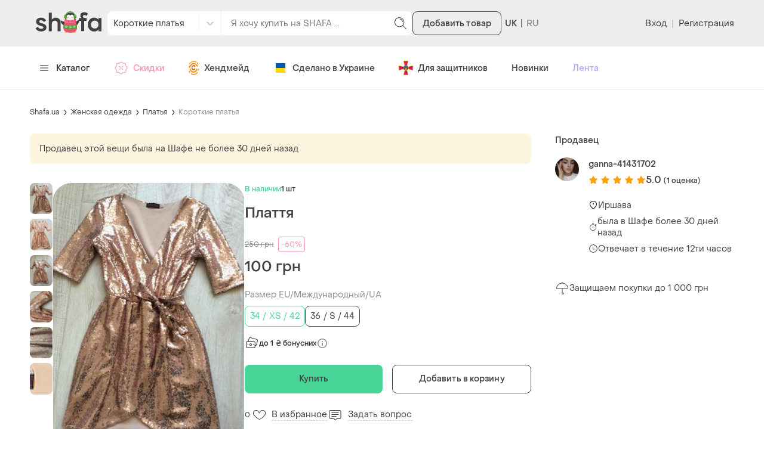

--- FILE ---
content_type: text/html; charset=utf-8
request_url: https://shafa.ua/women/platya/mini/81945640-plattya
body_size: 16807
content:

    <!doctype html>
    <html lang='ru' >
      <head>
        <meta charset='utf-8' />
        <title data-rh="true">Плаття — цена 100 грн в каталоге Короткие платья ✓ Купить женские вещи по доступной цене на Шафе | Украина #81945640 | Шафа</title>
        <meta data-rh="true" name="viewport" content="width=device-width, initial-scale=1.0"/><meta data-rh="true" name="msapplication-TileColor" content="#000000"/><meta data-rh="true" name="msapplication-TileImage" content="https://shafa.c.prom.st/build/static/img/meta/mstile-144x144..png"/><meta data-rh="true" name="apple-mobile-web-app-status-bar-style" content="#8FDBB0"/><meta data-rh="true" name="p:domain_verify" content="2befc6ff4a9e8cc4994d706aa182b1cc"/><meta data-rh="true" name="theme-color" content="#eeeeee"/><meta data-rh="true" property="og:title" content="Плаття за 100 грн | Шафа"/><meta data-rh="true" name="twitter:title" content="Плаття за 100 грн | Шафа"/><meta data-rh="true" name="description" content="Купить Плаття на Шафе недорого ✓ Цвет: Персиковый, Бежевый ✓ Стиль: Праздничный ✓ Декор: Паетки ✓ Заказывайте по выгодной цене в каталоге Короткие платья на Шафе с доставкой по Украине #81945640"/><meta data-rh="true" property="og:description" content="Цена: 100 грн. — Плаття, #81945640, Цвета: Персиковый, Бежевый, Размеры: 34 / XS / 42, 36 / S / 44. Купить на Шафе недорого"/><meta data-rh="true" name="twitter:description" content="Цена: 100 грн. — Плаття, #81945640, Цвета: Персиковый, Бежевый, Размеры: 34 / XS / 42, 36 / S / 44. Купить на Шафе недорого"/><meta data-rh="true" property="al:ios:url" content="https://shafa.ua/women/platya/mini/81945640-plattya"/><meta data-rh="true" property="al:ios:app_store_id" content="1402020028"/><meta data-rh="true" property="al:ios:app_name" content="Shafa"/><meta data-rh="true" property="al:android:url" content="https://shafa.ua/women/platya/mini/81945640-plattya"/><meta data-rh="true" property="al:android:package" content="shafa.odejda.obuv.aksessuary"/><meta data-rh="true" property="al:android:app_name" content="Shafa"/><meta data-rh="true" property="og:site_name" content="Шафа"/><meta data-rh="true" property="og:type" content="product"/><meta data-rh="true" property="og:availability" content="instock"/><meta data-rh="true" property="og:url" content="https://shafa.ua/women/platya/mini/81945640-plattya"/><meta data-rh="true" property="og:image" content="https://images.shafastatic.net/377296904"/><meta data-rh="true" name="twitter:card" content="summary"/><meta data-rh="true" name="twitter:image" content="https://images.shafastatic.net/377296904"/>
        <link data-rh="true" rel="preload" as="image" href="https://image-thumbs.shafastatic.net/377296904_310_430"/><link data-rh="true" href="https://shafa.ua/uk/women/platya/mini/81945640-plattya" rel="alternate" hrefLang="x-default"/><link data-rh="true" href="https://shafa.ua/uk/women/platya/mini/81945640-plattya" rel="alternate" hrefLang="uk"/><link data-rh="true" href="https://shafa.ua/women/platya/mini/81945640-plattya" rel="alternate" hrefLang="ru"/><link data-rh="true" rel="image_src" href="https://shafa.c.prom.st/build/static/img/meta/shafa-og-image-new-min..png"/><link data-rh="true" rel="apple-touch-icon" sizes="57x57" href="https://shafa.c.prom.st/build/static/img/meta/apple-touch-icon-57x57..png"/><link data-rh="true" rel="apple-touch-icon" sizes="60x60" href="https://shafa.c.prom.st/build/static/img/meta/apple-touch-icon-60x60..png"/><link data-rh="true" rel="apple-touch-icon" sizes="72x72" href="https://shafa.c.prom.st/build/static/img/meta/apple-touch-icon-72x72..png"/><link data-rh="true" rel="apple-touch-icon" sizes="76x76" href="https://shafa.c.prom.st/build/static/img/meta/apple-touch-icon-76x76..png"/><link data-rh="true" rel="apple-touch-icon" sizes="114x114" href="https://shafa.c.prom.st/build/static/img/meta/apple-touch-icon-114x114..png"/><link data-rh="true" rel="apple-touch-icon" sizes="120x120" href="https://shafa.c.prom.st/build/static/img/meta/apple-touch-icon-120x120..png"/><link data-rh="true" rel="apple-touch-icon" sizes="144x144" href="https://shafa.c.prom.st/build/static/img/meta/apple-touch-icon-144x144..png"/><link data-rh="true" rel="apple-touch-icon" sizes="152x152" href="https://shafa.c.prom.st/build/static/img/meta/apple-touch-icon-152x152..png"/><link data-rh="true" rel="apple-touch-icon" sizes="180x180" href="https://shafa.c.prom.st/build/static/img/meta/apple-touch-icon-180x180..png"/><link data-rh="true" rel="icon" type="image/png" href="https://shafa.c.prom.st/build/static/img/meta/favicon-16x16-min..png" sizes="16x16"/><link data-rh="true" rel="icon" type="image/png" href="https://shafa.c.prom.st/build/static/img/meta/favicon-32x32-min..png" sizes="32x32"/><link data-rh="true" rel="icon" type="image/png" href="https://shafa.c.prom.st/build/static/img/meta/favicon-96x96-min..png" sizes="96x96"/><link data-rh="true" rel="icon" type="image/png" href="https://shafa.c.prom.st/build/static/img/meta/android-chrome-192x192-min..png" sizes="192x192"/><link data-rh="true" rel="dns-prefetch" href="//assets.shafastatic.net"/><link data-rh="true" rel="dns-prefetch" href="//avatars.shafastatic.net"/><link data-rh="true" rel="dns-prefetch" href="//image-thumbnails.shafastatic.net"/><link data-rh="true" rel="dns-prefetch" href="//image-thumbnails.shafastatic.net" crossOrigin="anonymous"/><link data-rh="true" rel="image_src" href="https://images.shafastatic.net/377296904"/><link data-rh="true" rel="canonical" href="https://shafa.ua/women/platya/mini/81945640-plattya"/>

        <link data-chunk="ssr_spa_entry" rel="stylesheet" href="https://shafa.c.prom.st/build/css/ssr_spa_entry.9b938ded5caf35e2e531.css">
<link data-chunk="pages-ProductDetailsPage" rel="stylesheet" href="https://shafa.c.prom.st/build/2946.7e5fb32cf1987d2f93b0.css">
<link data-chunk="pages-ProductDetailsPage" rel="stylesheet" href="https://shafa.c.prom.st/build/6074.a661a443df54e7d90fc5.css">

        <link rel="preload" as="script" href="https://shafa.c.prom.st/build/shared.2a3d86cae963cb3fde8e.js"><link rel="preload" as="script" href="https://shafa.c.prom.st/build/ssr_spa_entry.9c8bee0e9559f7fb473b.js"><link rel="preload" as="script" href="https://shafa.c.prom.st/build/locales-web-ru-po-json.d9082ff1d748f4a9bc67.js"><link rel="preload" as="script" href="https://shafa.c.prom.st/build/4631.ee1e809cc0840bf7aed6.js"><link rel="preload" as="script" href="https://shafa.c.prom.st/build/4589.66329d2db2e952a75328.js"><link rel="preload" as="script" href="https://shafa.c.prom.st/build/649.e467e77508d6c632cc2d.js"><link rel="preload" as="script" href="https://shafa.c.prom.st/build/189.ec857a0270e287a427a8.js"><link rel="preload" as="script" href="https://shafa.c.prom.st/build/3601.19c1f1cded0638d72e2d.js"><link rel="preload" as="script" href="https://shafa.c.prom.st/build/4842.f1b7ed0bf1747a34c5d6.js"><link rel="preload" as="script" href="https://shafa.c.prom.st/build/673.ca6961b469fe9dc497e5.js"><link rel="preload" as="script" href="https://shafa.c.prom.st/build/1993.d93b4ac406749e1bbb9b.js"><link rel="preload" as="script" href="https://shafa.c.prom.st/build/6045.977e668f93fd8ae9db0d.js"><link rel="preload" as="script" href="https://shafa.c.prom.st/build/9889.c9a3310198ac91e28333.js"><link rel="preload" as="script" href="https://shafa.c.prom.st/build/7374.36cafba3429e14db064f.js"><link rel="preload" as="script" href="https://shafa.c.prom.st/build/8958.a50104320199902f5c44.js"><link rel="preload" as="script" href="https://shafa.c.prom.st/build/8001.23c98d8e7eb1556fc60e.js"><link rel="preload" as="script" href="https://shafa.c.prom.st/build/1320.f8b0cc71f9bd146ad823.js"><link rel="preload" as="script" href="https://shafa.c.prom.st/build/2946.e94b39b637e43dadbe58.js"><link rel="preload" as="script" href="https://shafa.c.prom.st/build/9315.4c628c96ed4c698c17be.js"><link rel="preload" as="script" href="https://shafa.c.prom.st/build/1994.aa64ea5f4629459bc02e.js"><link rel="preload" as="script" href="https://shafa.c.prom.st/build/pages-ProductDetailsPage.4718322dc747721257e3.js">

        
    <script type="text/javascript">
      window.dataLayer = window.dataLayer || [];
      function gtag(){dataLayer.push(arguments);}
      gtag('js', new Date());
    </script>
  
        
    <script type="text/javascript">
      !function(t, e, c, n) {
        // Fix naming (client will be uploaded to _sc variable, link this variable with esTrackingClient variable)
        // Currently _sc is undefined, so need to make empty object for link
        window._sc = {};
        window.esTrackingClient = _sc;
        var s = e.createElement(c);
        s.async = 1, s.src = "https://script.esputnik.com/" + n + "/sc.js";
        var r = e.scripts[0];
        r.parentNode.insertBefore(s, r)
      }(window, document, 'script', "9FEF59165B1247659D2A32CCAF05E7A1");
    </script>
  
        
    <script type="text/javascript">
      !function(f,b,e,v,n,t,s){if(f.fbq)return;n=f.fbq=function(){n.callMethod?
        n.callMethod.apply(n,arguments):n.queue.push(arguments)};if(!f._fbq)f._fbq=n;
        n.push=n;n.loaded=!0;n.version='2.0';n.queue=[];t=b.createElement(e);t.async=!0;
        t.src=v;s=b.getElementsByTagName(e)[0];s.parentNode.insertBefore(t,s)}(window,
        document,'script','https://connect.facebook.net/en_US/fbevents.js');

      window.addEventListener('load', function() {
        fbq('init', `1725697687474407`);
        fbq('track', 'PageView');
      });
    </script>

    <noscript>
      <img
        alt="-"
        height="1"
        width="1"
        style="display:none"
        src="https://www.facebook.com/tr?id=1725697687474407&ev=PageView&noscript=1"
      />
    </noscript>
  
        
    <script type="text/javascript">
      (function (w,d,dn,t){w[dn]=w[dn]||[];w[dn].push({eventType:'init',value:t,dc:''});
        var f=d.getElementsByTagName('script')[0],c=d.createElement('script');c.async=true;
        c.src='https://tags.creativecdn.com/Ucd0Z4LT2bTI0vpzr3aE.js';
        f.parentNode.insertBefore(c,f);})(window,document,'rtbhEvents','Ucd0Z4LT2bTI0vpzr3aE');
    </script>
  
      </head>

      <body >
        
    <script type="text/javascript">
      window.clerkStats = [];
      window.CLERK_CONFIG = {
        endpointUrl: "https://tracker.shafa.ua/endpoint",
        mirrorDimensions: [
        'controller',
        'ab_test',
        'vid',
      ],
        complexDimensions: [],
      };
    </script>
  

        <div id='app'><link rel="preload" as="image" href="https://image-thumbs.shafastatic.net/377296904_310_430" fetchPriority="high"/><link rel="preload" as="image" href="https://shafa.c.prom.st/build/src/components/AppsPromotionQRCode/images/footer..png"/><div class=""><div class="PT97Yy"><header><div class="jMHwEd"><div class="n4mJSR"><div class="jrtgq7"><div class="ThM_Du"><section class="YJ8Hgr"><a class="rJeIDP BWnpYH XNlOrx" href="/"><svg xmlns="http://www.w3.org/2000/svg" fill="#414141" viewBox="0 0 128 36" width="130" height="36"><path fill-rule="evenodd" d="M65.537 10.143c3.436 0 6.254 1.309 8.386 3.89v-3.309h5.864V35.42h-5.864v-3.333C71.797 34.662 68.98 35.978 65.54 36c-3.533 0-6.494-1.25-8.802-3.718-2.335-2.47-3.52-5.576-3.52-9.234 0-3.641 1.185-6.74 3.52-9.21 2.316-2.452 5.277-3.695 8.8-3.695m48.213 0c3.436 0 6.254 1.309 8.387 3.89v-3.309H128V35.42h-5.863v-3.333c-2.128 2.576-4.946 3.892-8.385 3.914-3.533 0-6.494-1.25-8.803-3.718-2.334-2.47-3.518-5.576-3.518-9.234 0-3.641 1.184-6.74 3.519-9.21 2.316-2.452 5.277-3.695 8.8-3.695m-103.007-.02c4.432 0 7.906 1.645 9.82 5.495l-4.644 2.485c-.993-2.135-3.333-3.15-5.248-3.15-1.772 0-3.651.805-3.651 2.275 0 1.575 1.524 2.485 5.637 3.43l.227.056c5.485 1.375 8.177 3.774 8.282 7.434.072 1.855-.531 3.465-1.808 4.76-1.808 1.82-4.928 2.906-8.544 2.906-4.964 0-8.97-2.17-10.814-5.916l4.715-2.73c1.383 2.485 3.475 3.815 6.17 3.815 1.878 0 4.502-.77 4.502-2.52 0-1.645-2.375-2.52-5.956-3.325-5.39-1.084-8.332-3.78-8.226-7.595.107-4.585 3.758-7.42 9.538-7.42M31.67.713V13.75c1.826-2.394 4.331-3.607 7.458-3.607 2.89 0 5.475.974 7.091 2.672 1.678 1.785 2.528 4.18 2.528 7.12V35.42H42.92V21.678c0-1.834-.482-3.26-1.471-4.358-.975-1.06-2.314-1.598-3.979-1.598-1.745 0-3.158.563-4.2 1.67-1.06 1.108-1.599 2.58-1.599 4.379v13.648h-5.863V.713zM93.816.016c3.116-.176 6.212 1.107 7.936 2.708l-2.875 4.274C97.6 5.877 95.86 4.931 94.263 5.281c-1.384.316-2.237 1.332-2.237 2.558 0 1.507 1.35 2.838 2.911 2.873h4.365v5.291H94.44v19.411h-5.856V16.003H84.43v-5.29h4.827c-1.171-.912-2.556-2.629-2.307-5.222C87.2 2.934 89.333.27 93.816.016m-27.22 15.707c-2.115 0-3.89.704-5.274 2.093-1.43 1.41-2.124 3.122-2.124 5.232 0 2.097.714 3.865 2.122 5.255 1.386 1.39 3.161 2.095 5.276 2.095 2.084 0 3.843-.705 5.227-2.094 1.394-1.398 2.1-3.166 2.1-5.256 0-2.074-.707-3.834-2.1-5.232-1.384-1.39-3.143-2.093-5.227-2.093m48.213 0c-2.115 0-3.89.704-5.274 2.093-1.429 1.41-2.124 3.122-2.124 5.232 0 2.097.715 3.865 2.123 5.255 1.386 1.39 3.16 2.095 5.275 2.095 2.085 0 3.843-.705 5.228-2.094 1.393-1.398 2.1-3.166 2.1-5.256 0-2.074-.707-3.834-2.1-5.232-1.385-1.39-3.143-2.093-5.228-2.093" clip-rule="evenodd"></path></svg></a></section><section class="z6MTNO"><div class="H7RPkC"><div class="YO572Z"><div class="qSnxuT"><style data-emotion="css fyq6mk-container">.css-fyq6mk-container{position:relative;box-sizing:border-box;width:100%;}</style><div class="alnmhj css-fyq6mk-container" id="header-catalog-select"><style data-emotion="css 7pg0cj-a11yText">.css-7pg0cj-a11yText{z-index:9999;border:0;clip:rect(1px, 1px, 1px, 1px);height:1px;width:1px;position:absolute;overflow:hidden;padding:0;white-space:nowrap;}</style><span id="react-select-1456501-live-region" class="css-7pg0cj-a11yText"></span><span aria-live="polite" aria-atomic="false" aria-relevant="additions text" role="log" class="css-7pg0cj-a11yText"></span><style data-emotion="css 1malprb-control">.css-1malprb-control{-webkit-align-items:center;-webkit-box-align:center;-ms-flex-align:center;align-items:center;cursor:pointer;display:-webkit-box;display:-webkit-flex;display:-ms-flexbox;display:flex;-webkit-box-flex-wrap:wrap;-webkit-flex-wrap:wrap;-ms-flex-wrap:wrap;flex-wrap:wrap;-webkit-box-pack:justify;-webkit-justify-content:space-between;justify-content:space-between;min-height:38px;outline:0!important;position:relative;-webkit-transition:all 100ms;transition:all 100ms;background-color:hsl(0, 0%, 100%);border-color:hsl(0, 0%, 80%);border-radius:0;border-style:solid;border-width:1px;box-sizing:border-box;border:none;height:40px;border-right:1px solid #eee;border-top-left-radius:8px;border-bottom-left-radius:8px;}.css-1malprb-control:hover{border-color:hsl(0, 0%, 70%);}</style><div class="css-1malprb-control"><style data-emotion="css hlgwow">.css-hlgwow{-webkit-align-items:center;-webkit-box-align:center;-ms-flex-align:center;align-items:center;display:grid;-webkit-flex:1;-ms-flex:1;flex:1;-webkit-box-flex-wrap:wrap;-webkit-flex-wrap:wrap;-ms-flex-wrap:wrap;flex-wrap:wrap;-webkit-overflow-scrolling:touch;position:relative;overflow:hidden;padding:2px 8px;box-sizing:border-box;}</style><div class="css-hlgwow"><style data-emotion="css 1dimb5e-singleValue">.css-1dimb5e-singleValue{grid-area:1/1/2/3;max-width:100%;overflow:hidden;text-overflow:ellipsis;white-space:nowrap;color:hsl(0, 0%, 20%);margin-left:2px;margin-right:2px;box-sizing:border-box;}</style><div class="css-1dimb5e-singleValue">Все категории</div><style data-emotion="css 1hac4vs-dummyInput">.css-1hac4vs-dummyInput{background:0;border:0;caret-color:transparent;font-size:inherit;grid-area:1/1/2/3;outline:0;padding:0;width:1px;color:transparent;left:-100px;opacity:0;position:relative;-webkit-transform:scale(.01);-moz-transform:scale(.01);-ms-transform:scale(.01);transform:scale(.01);}</style><input id="react-select-1456501-input" tabindex="0" inputMode="none" aria-autocomplete="list" aria-expanded="false" aria-haspopup="true" role="combobox" aria-activedescendant="" aria-readonly="true" class="css-1hac4vs-dummyInput" value=""/></div><style data-emotion="css 1wy0on6">.css-1wy0on6{-webkit-align-items:center;-webkit-box-align:center;-ms-flex-align:center;align-items:center;-webkit-align-self:stretch;-ms-flex-item-align:stretch;align-self:stretch;display:-webkit-box;display:-webkit-flex;display:-ms-flexbox;display:flex;-webkit-flex-shrink:0;-ms-flex-negative:0;flex-shrink:0;box-sizing:border-box;}</style><div class="css-1wy0on6"><style data-emotion="css xk7zj3-indicatorSeparator">.css-xk7zj3-indicatorSeparator{-webkit-align-self:stretch;-ms-flex-item-align:stretch;align-self:stretch;width:1px;background-color:#f0f0f0;margin-bottom:8px;margin-top:8px;box-sizing:border-box;}</style><span class="css-xk7zj3-indicatorSeparator"></span><style data-emotion="css 1xc3v61-indicatorContainer">.css-1xc3v61-indicatorContainer{display:-webkit-box;display:-webkit-flex;display:-ms-flexbox;display:flex;-webkit-transition:color 150ms;transition:color 150ms;color:hsl(0, 0%, 80%);padding:8px;box-sizing:border-box;}.css-1xc3v61-indicatorContainer:hover{color:hsl(0, 0%, 60%);}</style><div class="css-1xc3v61-indicatorContainer" aria-hidden="true"><style data-emotion="css 8mmkcg">.css-8mmkcg{display:inline-block;fill:currentColor;line-height:1;stroke:currentColor;stroke-width:0;}</style><svg height="20" width="20" viewBox="0 0 20 20" aria-hidden="true" focusable="false" class="css-8mmkcg"><path d="M4.516 7.548c0.436-0.446 1.043-0.481 1.576 0l3.908 3.747 3.908-3.747c0.533-0.481 1.141-0.446 1.574 0 0.436 0.445 0.408 1.197 0 1.615-0.406 0.418-4.695 4.502-4.695 4.502-0.217 0.223-0.502 0.335-0.787 0.335s-0.57-0.112-0.789-0.335c0 0-4.287-4.084-4.695-4.502s-0.436-1.17 0-1.615z"></path></svg></div></div></div></div></div><form class="zNCCU2" action="/clothes" method="GET"><div class="q5lJJE i2LSBp"><div class="HYJ28p"><input class="XVTi12 lsZsBN" placeholder="Я хочу купить на SHAFA ..." autoComplete="off" name="search_text" value=""/></div></div><button type="submit" class="vFhB6y elUm1F _9k26a" theme="text"><svg xmlns="http://www.w3.org/2000/svg" viewBox="0 0 24 24" class="t9wA7M" width="24" height="24"><path d="m21.8 21.2-5.5-5.5c1.2-1.4 2-3.4 2-5.4 0-4.5-3.7-8.2-8.2-8.2S2 5.7 2 10.2s3.7 8.2 8.2 8.2c2 0 4-.8 5.4-2.1l5.5 5.5c.1.1.2.1.4.1s.3 0 .4-.1.1-.4-.1-.6m-11.6-3.8c-4 0-7.2-3.2-7.2-7.2S6.2 3 10.2 3s7.2 3.2 7.2 7.2-3.2 7.2-7.2 7.2"></path><path d="M16 9.1c-.8-2.8-1.9-3.9-4.7-4.7-.3-.1-.5.1-.6.3-.1.3.1.5.3.6 2.4.7 3.3 1.6 4 4 .1.2.3.4.5.4h.1c.3-.1.5-.4.4-.6"></path></svg></button></form></div></div><button type="button" class="vFhB6y IR7Ccs eMJtnW" theme="secondary">Добавить товар</button></section><div class="J_cBfQ"><a class="rJeIDP W4QOXJ nn27WV" href="/uk/women/platya/mini/81945640-plattya"><span class="I57Hyw">UK</span></a><div class="iXnl_h" data-lang="RU"></div></div><section class="ity1pI"><div class="j_RIhu"><button type="button" class="vFhB6y elUm1F lUtTok" theme="text">Вход</button><span class="AVWVvP">|</span><button type="button" class="vFhB6y elUm1F lUtTok" theme="text">Регистрация</button></div></section></div></div></div></div><div class="dq6rYk"><div class="jrtgq7"><ul class="rK8sjF"><li class="RDRdYv"><button type="button" theme="text" class="vFhB6y elUm1F xIq6aC"><svg xmlns="http://www.w3.org/2000/svg" viewBox="0 0 512 512" class="kLWq8w" width="16" height="14"><path d="M491.318 235.318H20.682C9.26 235.318 0 244.577 0 256s9.26 20.682 20.682 20.682h470.636c11.423 0 20.682-9.259 20.682-20.682s-9.259-20.682-20.682-20.682m0-156.879H20.682C9.26 78.439 0 87.699 0 99.121s9.26 20.682 20.682 20.682h470.636c11.423 0 20.682-9.26 20.682-20.682s-9.259-20.682-20.682-20.682m0 313.758H20.682C9.26 392.197 0 401.456 0 412.879s9.26 20.682 20.682 20.682h470.636c11.423 0 20.682-9.259 20.682-20.682s-9.259-20.682-20.682-20.682"></path></svg>Каталог</button></li><li class="RDRdYv"><a class="rJeIDP W4QOXJ rKHfxF d_MHIo" href="/dynamic-collections/skidka-dnya"><svg xmlns="http://www.w3.org/2000/svg" viewBox="0 0 24 24" class="xpg_Sk" width="24" height="24"><path fill-rule="evenodd" d="m9.159 19.357 1.652 1.652q.123.122.263.215a1.68 1.68 0 0 0 2.114-.215l1.012-1.014a2.68 2.68 0 0 1 1.896-.785h1.432a1.68 1.68 0 0 0 1.681-1.681v-1.432c0-.71.283-1.393.785-1.896l1.014-1.013q.123-.123.215-.263a1.68 1.68 0 0 0-.215-2.113l-1.014-1.013a2.68 2.68 0 0 1-.785-1.896V6.471a1.68 1.68 0 0 0-1.681-1.681h-1.432c-.71 0-1.393-.283-1.896-.785l-1.012-1.013a1.68 1.68 0 0 0-2.377 0L9.798 4.005a2.68 2.68 0 0 1-1.896.785H6.47a1.68 1.68 0 0 0-1.681 1.681v1.432a2.68 2.68 0 0 1-.785 1.896L2.99 10.812q-.123.123-.216.263a1.68 1.68 0 0 0 .216 2.114L4.004 14.2c.502.503.785 1.185.785 1.896v1.432a1.68 1.68 0 0 0 1.681 1.681h2.335c.132 0 .26.053.354.146M10.524 1.94a2.68 2.68 0 0 1 3.37.343l1.014 1.013c.315.316.743.493 1.188.493h1.432c1.48 0 2.681 1.2 2.681 2.681v1.432c0 .445.177.873.493 1.188l1.013 1.014q.195.196.343.42a2.68 2.68 0 0 1-.343 3.37l-1.013 1.014a1.7 1.7 0 0 0-.493 1.188v1.432c0 1.48-1.2 2.681-2.681 2.681h-1.432c-.445 0-.873.177-1.188.493l-1.013 1.013q-.197.196-.421.343a2.68 2.68 0 0 1-3.37-.343L8.598 20.21H6.47a2.68 2.68 0 0 1-2.68-2.681v-1.432a1.68 1.68 0 0 0-.494-1.188l-1.013-1.013a2.68 2.68 0 0 1 0-3.791L3.296 9.09a1.68 1.68 0 0 0 .493-1.188V6.471c0-1.48 1.2-2.681 2.681-2.681h1.432c.445 0 .873-.177 1.188-.493l1.014-1.013q.197-.195.42-.343M8.645 14.646l6-6a.5.5 0 1 1 .708.708l-6 6a.5.5 0 0 1-.708-.708M9 10c0-.55.45-1 1-1s1 .45 1 1-.45 1-1 1-1-.45-1-1m4 4c0-.55.45-1 1-1s1 .45 1 1-.45 1-1 1-1-.45-1-1" clip-rule="evenodd"></path></svg>Скидки</a></li><li class="RDRdYv"><a class="rJeIDP W4QOXJ rKHfxF" href="/dynamic-collections/craft-goods"><svg xmlns="http://www.w3.org/2000/svg" fill="none" viewBox="0 0 18 24" class="xpg_Sk" width="18"><g id="ic_crafta"><path fill="#F79421" d="M8.6 20.049c-1 0-3.2-.3-4.5-1.7-1.1-1.1-2.2-2.6-2.3-4.2 0-.7.1-2.3 1.1-1.6.5.4.6 1.8 1 2.7.9 1.8 2.2 2.5 4.5 2.5 2 0 3.4-1.6 4.1-3.2s1.8-1.7 2.4-.9c.5.8-1.8 6.2-6.3 6.4m4.5-14.4c1.2 1.2 2.9 2.1 2.3 3.7-.7 1.9-2-.4-3.2-2-1.1-1.5-2.7-2.5-5.1-1.4-2 .7-3.1 3.2-4.1 4.4-.7.7-1 1.3-2 1.3-.8 0-1.2-1.1-.9-1.7.4-1 1.9-2.2 2.6-2.8.8-.6 2.7-2.7 3.5-3.2 1.9-1.4 5.3.1 6.9 1.7"></path><path fill="#CE7529" d="M11.2 8.749c0 .5.1 1.1-.3 1.5-.3.4-1.7.6-1.7-.1-.1-1.3-1.9-1.3-2.4-.4-1.6 2.9 1.2 4.9 2.4 3.4 1-1.3 2.9-.6 1.8 1.3-.9 1.5-3 1.8-4.5 1s-1.9-2.6-1.8-4.2c.2-1.7 1.3-3.5 3-4.1 1.4-.5 3.5 0 3.5 1.6.1.8 0-.4 0 0"></path><path fill="#F9AA4C" d="M15.6 19.149c0 1.8-2.2 3.1-3.8 4.1-1.9 1-5.7 1.1-7.3-.4-.5-.5-1.4-1.5-.4-2.1.5-.3 1.9.9 3.3 1.1 1.9.2 3.5-.4 4.9-1.3.5-.4 3.2-3.2 3.3-1.4 0 .9 0-.6 0 0M6.7.349c1.9-.5 3-.4 4.8 0 1 .3 2.8 1.4 1.6 2.6-.8.8-2.1-.9-3.5-1-1.3-.2-2.5-.1-3.6.4-1.4.7-2.2 1.3-3.1 2.5-.7.8-1.9 2.6-2.2 1.6-.6-1.5 2.9-5.3 6-6.1"></path><path fill="#F79421" d="M16 6.449c-.7-.2-2.3-1.9-1.9-3.2.7-1.8 2.2 1.2 2.2 2 .1.2.4 1.4-.3 1.2m-13.7 14c-.7.3-2.5-3.2-2-3.7 1.1-1.2 2 1.5 2.3 2.4.2.8 0 1.2-.3 1.3m14-6.5c.6-.9 1.3-.8 1.4-.2 0 1.1-1.7 4.4-2.1 2.5-.2-.7.3-1.6.7-2.3"></path></g></svg>Хендмейд</a></li><li class="RDRdYv"><a class="rJeIDP W4QOXJ rKHfxF" href="/dynamic-collections/made-in-ukraine"><svg xmlns="http://www.w3.org/2000/svg" fill="none" viewBox="0 0 24 24" class="xpg_Sk" width="24" height="24"><path fill="#2714D2" d="M4 5a1 1 0 0 1 1-1h14a1 1 0 0 1 1 1v7H4z"></path><path fill="#0057B8" d="M4 5a1 1 0 0 1 1-1h14a1 1 0 0 1 1 1v7H4z"></path><path fill="#2714D2" d="M4 12h16v7a1 1 0 0 1-1 1H5a1 1 0 0 1-1-1z"></path><path fill="#FFD800" d="M4 12h16v7a1 1 0 0 1-1 1H5a1 1 0 0 1-1-1z"></path></svg>Сделано в Украине</a></li><li class="RDRdYv"><a class="rJeIDP W4QOXJ rKHfxF" href="/dynamic-collections/dlya-viyskovih"><svg xmlns="http://www.w3.org/2000/svg" viewBox="0 0 24 24" class="xpg_Sk" width="24" height="24"><path fill="#FEDF00" d="M15.6 23.6H8.4L11 13 8.4 23.5zL13 13zq.15-.15 0 0"></path><path fill="#FEDF00" d="M23.5 15.7 13 13.1zV8.5L13 11.1l10.5-2.6zc.1-.1.1 0 0 0"></path><path fill="#FEDF00" d="m7.8 24 2.6-10.4h3.3v-3.2h-3.3v3.2L0 16.2V7.8l10.3 2.5L7.8 0h8.4l-2.5 10.3L24 7.8v8.4l-10.3-2.5L16.3 24z"></path><path fill="#D41A65" d="M8.4.5h7.2L13 11h-2zm15.1 7.9v7.2L13 13v-2zM8.4 23.5 11 13h2l2.6 10.5zM.5 15.6V8.4L11 11v2z"></path><path fill="#FEDF00" d="M12 16.7a4.7 4.7 0 1 0 0-9.4 4.7 4.7 0 0 0 0 9.4"></path><path fill="#29327D" d="M12 16.2a4.2 4.2 0 1 0 0-8.4 4.2 4.2 0 0 0 0 8.4"></path><path fill="#FEDF00" d="M12 8.2c-.5.7-.1 1-.2 2.7 0 .8-.3 1.5-.6 2.2-.7 0-.7-.8-.1-.8-.1-1.7-.3-2.8-1.4-3.5v5.6H11c.1.8.8 1.3 1 1.5.2-.3.9-.7 1-1.5h1.3V8.8c-1.2.6-1.3 1.7-1.4 3.5.6 0 .6.8-.1.8-.3-.7-.6-1.3-.6-2.2-.1-1.8.3-2-.2-2.7m-1.9 1.4c.5.7.5 1.4.6 2.4-.2.1-.3.3-.4.5h-.2zm3.8 0v2.8h-.2c0-.2-.2-.4-.4-.5.1-.9.1-1.6.6-2.3M12 12.2c.1.3.2.7.4 1-.2.1-.3.1-.4.3-.1-.1-.3-.2-.4-.3.2-.4.3-.7.4-1m-1.9.6h.2c.2.4.3.5.7.6 0 .2-.1.4-.1.6H10zm3.6 0h.3V14h-.9c0-.2 0-.4-.1-.6.4-.1.6-.2.7-.6m-2.3.7c.2 0 .4.2.4.5h-.5c.1-.2.1-.4.1-.5m1.2 0c0 .1 0 .3.1.5h-.5c0-.3.2-.5.4-.5m-1.2.8h.4v.8c-.2-.2-.4-.4-.4-.8m.8 0h.4c0 .3-.2.6-.4.8z"></path></svg>Для защитников</a></li><li class="RDRdYv"><a class="rJeIDP W4QOXJ rKHfxF" href="/new-arrivals">Новинки</a></li><li class="RDRdYv"><a class="rJeIDP W4QOXJ rKHfxF u2OvC7" href="/social/posts">Лента</a></li></ul><div class="_5_WEt"><div class="jrtgq7 WL6u0X"><div class="uXvTBT"><div class="IYcFNy"><ul class="hHFikI"><li class="SmxSyh"><a class="rJeIDP BWnpYH D1KnoO" href="/dynamic-collections/craft-goods"><svg xmlns="http://www.w3.org/2000/svg" fill="none" viewBox="0 0 18 24" class="eVY5MR" width="24" height="24"><g id="ic_crafta"><path fill="#F79421" d="M8.6 20.049c-1 0-3.2-.3-4.5-1.7-1.1-1.1-2.2-2.6-2.3-4.2 0-.7.1-2.3 1.1-1.6.5.4.6 1.8 1 2.7.9 1.8 2.2 2.5 4.5 2.5 2 0 3.4-1.6 4.1-3.2s1.8-1.7 2.4-.9c.5.8-1.8 6.2-6.3 6.4m4.5-14.4c1.2 1.2 2.9 2.1 2.3 3.7-.7 1.9-2-.4-3.2-2-1.1-1.5-2.7-2.5-5.1-1.4-2 .7-3.1 3.2-4.1 4.4-.7.7-1 1.3-2 1.3-.8 0-1.2-1.1-.9-1.7.4-1 1.9-2.2 2.6-2.8.8-.6 2.7-2.7 3.5-3.2 1.9-1.4 5.3.1 6.9 1.7"></path><path fill="#CE7529" d="M11.2 8.749c0 .5.1 1.1-.3 1.5-.3.4-1.7.6-1.7-.1-.1-1.3-1.9-1.3-2.4-.4-1.6 2.9 1.2 4.9 2.4 3.4 1-1.3 2.9-.6 1.8 1.3-.9 1.5-3 1.8-4.5 1s-1.9-2.6-1.8-4.2c.2-1.7 1.3-3.5 3-4.1 1.4-.5 3.5 0 3.5 1.6.1.8 0-.4 0 0"></path><path fill="#F9AA4C" d="M15.6 19.149c0 1.8-2.2 3.1-3.8 4.1-1.9 1-5.7 1.1-7.3-.4-.5-.5-1.4-1.5-.4-2.1.5-.3 1.9.9 3.3 1.1 1.9.2 3.5-.4 4.9-1.3.5-.4 3.2-3.2 3.3-1.4 0 .9 0-.6 0 0M6.7.349c1.9-.5 3-.4 4.8 0 1 .3 2.8 1.4 1.6 2.6-.8.8-2.1-.9-3.5-1-1.3-.2-2.5-.1-3.6.4-1.4.7-2.2 1.3-3.1 2.5-.7.8-1.9 2.6-2.2 1.6-.6-1.5 2.9-5.3 6-6.1"></path><path fill="#F79421" d="M16 6.449c-.7-.2-2.3-1.9-1.9-3.2.7-1.8 2.2 1.2 2.2 2 .1.2.4 1.4-.3 1.2m-13.7 14c-.7.3-2.5-3.2-2-3.7 1.1-1.2 2 1.5 2.3 2.4.2.8 0 1.2-.3 1.3m14-6.5c.6-.9 1.3-.8 1.4-.2 0 1.1-1.7 4.4-2.1 2.5-.2-.7.3-1.6.7-2.3"></path></g></svg>Хендмейд</a></li><li class="SmxSyh"><a class="rJeIDP BWnpYH D1KnoO" href="/dynamic-collections/made-in-ukraine"><svg xmlns="http://www.w3.org/2000/svg" fill="none" viewBox="0 0 24 24" class="eVY5MR" width="24" height="24"><path fill="#2714D2" d="M4 5a1 1 0 0 1 1-1h14a1 1 0 0 1 1 1v7H4z"></path><path fill="#0057B8" d="M4 5a1 1 0 0 1 1-1h14a1 1 0 0 1 1 1v7H4z"></path><path fill="#2714D2" d="M4 12h16v7a1 1 0 0 1-1 1H5a1 1 0 0 1-1-1z"></path><path fill="#FFD800" d="M4 12h16v7a1 1 0 0 1-1 1H5a1 1 0 0 1-1-1z"></path></svg>Сделано в Украине</a></li><li class="SmxSyh"><a class="rJeIDP BWnpYH D1KnoO" href="/dynamic-collections/dlya-viyskovih"><svg xmlns="http://www.w3.org/2000/svg" viewBox="0 0 24 24" class="eVY5MR" width="24" height="24"><path fill="#FEDF00" d="M15.6 23.6H8.4L11 13 8.4 23.5zL13 13zq.15-.15 0 0"></path><path fill="#FEDF00" d="M23.5 15.7 13 13.1zV8.5L13 11.1l10.5-2.6zc.1-.1.1 0 0 0"></path><path fill="#FEDF00" d="m7.8 24 2.6-10.4h3.3v-3.2h-3.3v3.2L0 16.2V7.8l10.3 2.5L7.8 0h8.4l-2.5 10.3L24 7.8v8.4l-10.3-2.5L16.3 24z"></path><path fill="#D41A65" d="M8.4.5h7.2L13 11h-2zm15.1 7.9v7.2L13 13v-2zM8.4 23.5 11 13h2l2.6 10.5zM.5 15.6V8.4L11 11v2z"></path><path fill="#FEDF00" d="M12 16.7a4.7 4.7 0 1 0 0-9.4 4.7 4.7 0 0 0 0 9.4"></path><path fill="#29327D" d="M12 16.2a4.2 4.2 0 1 0 0-8.4 4.2 4.2 0 0 0 0 8.4"></path><path fill="#FEDF00" d="M12 8.2c-.5.7-.1 1-.2 2.7 0 .8-.3 1.5-.6 2.2-.7 0-.7-.8-.1-.8-.1-1.7-.3-2.8-1.4-3.5v5.6H11c.1.8.8 1.3 1 1.5.2-.3.9-.7 1-1.5h1.3V8.8c-1.2.6-1.3 1.7-1.4 3.5.6 0 .6.8-.1.8-.3-.7-.6-1.3-.6-2.2-.1-1.8.3-2-.2-2.7m-1.9 1.4c.5.7.5 1.4.6 2.4-.2.1-.3.3-.4.5h-.2zm3.8 0v2.8h-.2c0-.2-.2-.4-.4-.5.1-.9.1-1.6.6-2.3M12 12.2c.1.3.2.7.4 1-.2.1-.3.1-.4.3-.1-.1-.3-.2-.4-.3.2-.4.3-.7.4-1m-1.9.6h.2c.2.4.3.5.7.6 0 .2-.1.4-.1.6H10zm3.6 0h.3V14h-.9c0-.2 0-.4-.1-.6.4-.1.6-.2.7-.6m-2.3.7c.2 0 .4.2.4.5h-.5c.1-.2.1-.4.1-.5m1.2 0c0 .1 0 .3.1.5h-.5c0-.3.2-.5.4-.5m-1.2.8h.4v.8c-.2-.2-.4-.4-.4-.8m.8 0h.4c0 .3-.2.6-.4.8z"></path></svg>Для защитников</a></li><li class="SmxSyh"><a class="rJeIDP BWnpYH D1KnoO" href="/new-arrivals"><svg xmlns="http://www.w3.org/2000/svg" viewBox="0 0 24 24" class="eVY5MR" width="24" height="24"><path fill-rule="evenodd" d="M9.852 13.443h.48v7.595l7.256-10.479h-4.37V2.956L5.961 13.443zM10.335 22a.96.96 0 0 1-.963-.962v-6.634H5.96a.96.96 0 0 1-.849-.513.96.96 0 0 1 .06-.995l7.256-10.48a.95.95 0 0 1 1.077-.371.96.96 0 0 1 .675.918v6.634h3.41a.96.96 0 0 1 .79 1.508l-7.256 10.48a.96.96 0 0 1-.788.415" clip-rule="evenodd"></path></svg>Новинки</a></li><li class="SmxSyh"><a class="rJeIDP BWnpYH D1KnoO" href="/brands"><svg xmlns="http://www.w3.org/2000/svg" viewBox="0 0 24 24" class="eVY5MR" width="24" height="24"><path d="M14.996 7.78a.87.87 0 0 1 1.1 0l.066.059.06.066c.26.32.26.78 0 1.1l-.06.066a.87.87 0 0 1-1.166.06l-.067-.06a.87.87 0 0 1 0-1.232z"></path><path d="M19.5 6.102c0-.885-.718-1.602-1.603-1.602h-4.385c-.371 0-.73.13-1.015.363l-.118.107-8.41 8.41a1.6 1.6 0 0 0 0 2.265l4.386 4.385.12.11c.63.514 1.559.477 2.145-.11l8.41-8.41c.3-.301.47-.708.47-1.133zm1 4.385c0 .605-.211 1.186-.59 1.649l-.173.191-8.41 8.41a2.6 2.6 0 0 1-3.482.179l-.197-.179-4.386-4.384a2.6 2.6 0 0 1 0-3.68l8.41-8.41.191-.173a2.6 2.6 0 0 1 1.649-.59h4.385A2.6 2.6 0 0 1 20.5 6.102z"></path><path d="M5.456 10.487a.5.5 0 0 1 .629-.065l.078.065 7.35 7.35.064.079a.5.5 0 0 1-.693.692l-.079-.065-7.35-7.35-.064-.077a.5.5 0 0 1 .065-.63"></path></svg>Бренды</a></li></ul></div></div></div></div></div></div><div class="ZbsCd1"><div class="yHA9tG stZnKc"><div class="ZTOXcD"><button type="button" class="vFhB6y elUm1F bOsjXo" theme="text"><svg xmlns="http://www.w3.org/2000/svg" viewBox="0 0 512 512" width="20" height="16"><path d="M491.318 235.318H20.682C9.26 235.318 0 244.577 0 256s9.26 20.682 20.682 20.682h470.636c11.423 0 20.682-9.259 20.682-20.682s-9.259-20.682-20.682-20.682m0-156.879H20.682C9.26 78.439 0 87.699 0 99.121s9.26 20.682 20.682 20.682h470.636c11.423 0 20.682-9.26 20.682-20.682s-9.259-20.682-20.682-20.682m0 313.758H20.682C9.26 392.197 0 401.456 0 412.879s9.26 20.682 20.682 20.682h470.636c11.423 0 20.682-9.259 20.682-20.682s-9.259-20.682-20.682-20.682"></path></svg></button><a href="/" class="HLdVWw"><svg xmlns="http://www.w3.org/2000/svg" fill="#414141" viewBox="0 0 128 36" class="S3g71o" width="72" height="20"><path fill-rule="evenodd" d="M65.537 10.143c3.436 0 6.254 1.309 8.386 3.89v-3.309h5.864V35.42h-5.864v-3.333C71.797 34.662 68.98 35.978 65.54 36c-3.533 0-6.494-1.25-8.802-3.718-2.335-2.47-3.52-5.576-3.52-9.234 0-3.641 1.185-6.74 3.52-9.21 2.316-2.452 5.277-3.695 8.8-3.695m48.213 0c3.436 0 6.254 1.309 8.387 3.89v-3.309H128V35.42h-5.863v-3.333c-2.128 2.576-4.946 3.892-8.385 3.914-3.533 0-6.494-1.25-8.803-3.718-2.334-2.47-3.518-5.576-3.518-9.234 0-3.641 1.184-6.74 3.519-9.21 2.316-2.452 5.277-3.695 8.8-3.695m-103.007-.02c4.432 0 7.906 1.645 9.82 5.495l-4.644 2.485c-.993-2.135-3.333-3.15-5.248-3.15-1.772 0-3.651.805-3.651 2.275 0 1.575 1.524 2.485 5.637 3.43l.227.056c5.485 1.375 8.177 3.774 8.282 7.434.072 1.855-.531 3.465-1.808 4.76-1.808 1.82-4.928 2.906-8.544 2.906-4.964 0-8.97-2.17-10.814-5.916l4.715-2.73c1.383 2.485 3.475 3.815 6.17 3.815 1.878 0 4.502-.77 4.502-2.52 0-1.645-2.375-2.52-5.956-3.325-5.39-1.084-8.332-3.78-8.226-7.595.107-4.585 3.758-7.42 9.538-7.42M31.67.713V13.75c1.826-2.394 4.331-3.607 7.458-3.607 2.89 0 5.475.974 7.091 2.672 1.678 1.785 2.528 4.18 2.528 7.12V35.42H42.92V21.678c0-1.834-.482-3.26-1.471-4.358-.975-1.06-2.314-1.598-3.979-1.598-1.745 0-3.158.563-4.2 1.67-1.06 1.108-1.599 2.58-1.599 4.379v13.648h-5.863V.713zM93.816.016c3.116-.176 6.212 1.107 7.936 2.708l-2.875 4.274C97.6 5.877 95.86 4.931 94.263 5.281c-1.384.316-2.237 1.332-2.237 2.558 0 1.507 1.35 2.838 2.911 2.873h4.365v5.291H94.44v19.411h-5.856V16.003H84.43v-5.29h4.827c-1.171-.912-2.556-2.629-2.307-5.222C87.2 2.934 89.333.27 93.816.016m-27.22 15.707c-2.115 0-3.89.704-5.274 2.093-1.43 1.41-2.124 3.122-2.124 5.232 0 2.097.714 3.865 2.122 5.255 1.386 1.39 3.161 2.095 5.276 2.095 2.084 0 3.843-.705 5.227-2.094 1.394-1.398 2.1-3.166 2.1-5.256 0-2.074-.707-3.834-2.1-5.232-1.384-1.39-3.143-2.093-5.227-2.093m48.213 0c-2.115 0-3.89.704-5.274 2.093-1.429 1.41-2.124 3.122-2.124 5.232 0 2.097.715 3.865 2.123 5.255 1.386 1.39 3.16 2.095 5.275 2.095 2.085 0 3.843-.705 5.228-2.094 1.393-1.398 2.1-3.166 2.1-5.256 0-2.074-.707-3.834-2.1-5.232-1.385-1.39-3.143-2.093-5.228-2.093" clip-rule="evenodd"></path></svg></a></div><div class="X7HsRG"><ul class="Lk5mrz"><li class="vD0k6e"><a class="rJeIDP V6v7ou zIRafg" href="/my/subscribed-brands/products"><svg xmlns="http://www.w3.org/2000/svg" viewBox="0 0 24 24" class="dA894N" width="24" height="24"><path d="M12 17.555q.122 0 .23.057l5.087 2.652a.22.22 0 0 0 .137.027.23.23 0 0 0 .198-.26l-.931-5.708a.5.5 0 0 1 .14-.435l4.07-4.058a.24.24 0 0 0 .002-.333.23.23 0 0 0-.128-.065l-5.662-.872a.5.5 0 0 1-.372-.272l-2.568-5.16a.23.23 0 0 0-.133-.116.24.24 0 0 0-.171.013.23.23 0 0 0-.103.104L9.229 8.29a.5.5 0 0 1-.372.271l-5.664.872a.234.234 0 0 0-.19.27.24.24 0 0 0 .066.13l4.07 4.056a.5.5 0 0 1 .14.435l-.93 5.694a.233.233 0 0 0 .188.272.23.23 0 0 0 .143-.023l5.089-2.654a.5.5 0 0 1 .23-.057m5.515 3.232h.009zm-.09.505c-.2 0-.396-.049-.575-.143L12 18.62l-4.854 2.53a1.25 1.25 0 0 1-.775.125 1.235 1.235 0 0 1-1.008-1.422l.888-5.439-3.888-3.876a1.235 1.235 0 0 1 .676-2.095l5.41-.833L10.9 2.683c.12-.238.313-.433.548-.55a1.2 1.2 0 0 1 .935-.07c.313.103.567.323.714.62l2.453 4.928 5.409.833c.26.041.503.166.686.352a1.24 1.24 0 0 1-.01 1.742l-3.887 3.877.889 5.442c.089.726-.39 1.343-1.061 1.427h-.003q-.076.008-.148.008"></path></svg></a></li><li class="vD0k6e"><a class="rJeIDP V6v7ou zIRafg" href="/notification"><svg xmlns="http://www.w3.org/2000/svg" viewBox="0 0 24 24" class="dA894N" width="24" height="24"><path fill-rule="evenodd" d="M20 18.5c0 .275-.225.5-.5.5h-15a.5.5 0 0 1-.5-.5v-1a.5.5 0 0 1 .5-.5h15c.275 0 .5.225.5.5zM12 21a1.5 1.5 0 0 1-1.415-1h2.829c-.206.582-.762 1-1.414 1M6 11c0-3.309 2.691-6 6-6s6 2.691 6 6v5H6zm13.5 5H19v-5c0-3.69-2.874-6.717-6.5-6.975V2.5a.5.5 0 0 0-1 0v1.525C7.874 4.283 5 7.31 5 11v5h-.5c-.827 0-1.5.673-1.5 1.5v1c0 .827.673 1.5 1.5 1.5h5.051c.232 1.14 1.242 2 2.449 2 1.208 0 2.217-.86 2.449-2H19.5c.827 0 1.5-.673 1.5-1.5v-1c0-.827-.673-1.5-1.5-1.5M11 7c-1.654 0-3 1.346-3 3a.5.5 0 0 0 1 0c0-1.103.897-2 2-2a.5.5 0 0 0 0-1" clip-rule="evenodd"></path></svg></a></li></ul><button type="button" class="vFhB6y elUm1F sdHDdA" theme="text"><svg xmlns="http://www.w3.org/2000/svg" viewBox="0 0 24 24" width="24" height="24"><path d="m21.8 21.2-5.5-5.5c1.2-1.4 2-3.4 2-5.4 0-4.5-3.7-8.2-8.2-8.2S2 5.7 2 10.2s3.7 8.2 8.2 8.2c2 0 4-.8 5.4-2.1l5.5 5.5c.1.1.2.1.4.1s.3 0 .4-.1.1-.4-.1-.6m-11.6-3.8c-4 0-7.2-3.2-7.2-7.2S6.2 3 10.2 3s7.2 3.2 7.2 7.2-3.2 7.2-7.2 7.2"></path><path d="M16 9.1c-.8-2.8-1.9-3.9-4.7-4.7-.3-.1-.5.1-.6.3-.1.3.1.5.3.6 2.4.7 3.3 1.6 4 4 .1.2.3.4.5.4h.1c.3-.1.5-.4.4-.6"></path></svg></button></div></div></div></header><div class="jrtgq7 slX0cp"><ul class="tU1Y3v"><li class="fgXqvF"><a class="rJeIDP V6v7ou LZLucc" href="/">Shafa.ua</a></li><li class="fgXqvF"><a class="rJeIDP V6v7ou LZLucc" href="/women">Женская одежда</a></li><li class="fgXqvF"><a class="rJeIDP V6v7ou LZLucc" href="/women/platya">Платья</a></li><li class="fgXqvF"><a class="rJeIDP V6v7ou LZLucc" href="/women/platya/mini">Короткие платья</a></li></ul><div class="QZXGQq"><main class="DEoWyP"><div class=""><div class="lbnrTF"><div class="dXR6XN Mjdequ OUZIfE">Продавец этой вещи<!-- --> <!-- -->была<!-- --> <!-- -->на Шафе не более 30 дней назад</div></div><section class="MSdizt"><div class="rC7086"><div class="w6TI4C"><ul class="yFE28m WAwqT3"><li class="YQeccc"><div class="jc_l2A"><img data-product-photo="https://image-thumbs.shafastatic.net/377296721_310_430" class="RugQy_ lazyload" data-src="https://image-thumbs.shafastatic.net/377296721_310_430" alt="Product photo"/></div></li><li class="YQeccc"><div class="jc_l2A"><img data-product-photo="https://image-thumbs.shafastatic.net/377296868_310_430" class="RugQy_ lazyload" data-src="https://image-thumbs.shafastatic.net/377296868_310_430" alt="Product photo"/></div></li><li class="YQeccc"><div class="jc_l2A"><img data-product-photo="https://image-thumbs.shafastatic.net/377296971_310_430" class="RugQy_ lazyload" data-src="https://image-thumbs.shafastatic.net/377296971_310_430" alt="Product photo"/></div></li><li class="YQeccc"><div class="jc_l2A"><img data-product-photo="https://image-thumbs.shafastatic.net/377297045_310_430" class="RugQy_ lazyload" data-src="https://image-thumbs.shafastatic.net/377297045_310_430" alt="Product photo"/></div></li><li class="YQeccc"><div class="jc_l2A"><img data-product-photo="https://image-thumbs.shafastatic.net/377297068_310_430" class="RugQy_ lazyload" data-src="https://image-thumbs.shafastatic.net/377297068_310_430" alt="Product photo"/></div></li><li class="YQeccc"><div class="jc_l2A"><img data-product-photo="https://image-thumbs.shafastatic.net/377296948_310_430" class="RugQy_ lazyload" data-src="https://image-thumbs.shafastatic.net/377296948_310_430" alt="Product photo"/></div></li></ul><div class="qD3t1m"><div class="slick-slider V1u9gV slick-initialized" dir="ltr"><div class="slick-list"><div class="slick-track" style="width:700%;left:0%"><div data-index="0" class="slick-slide slick-active slick-current" tabindex="-1" aria-hidden="false" style="outline:none;width:14.285714285714286%"><div><div class="jc_l2A" tabindex="-1" style="width:100%;display:inline-block"><img fetchPriority="high" data-product-photo="https://image-thumbs.shafastatic.net/377296904_310_430" class="RugQy_" src="https://image-thumbs.shafastatic.net/377296904_310_430" alt="Product photo"/></div></div></div><div data-index="1" class="slick-slide" tabindex="-1" aria-hidden="true" style="outline:none;width:14.285714285714286%"><div><div class="jc_l2A" tabindex="-1" style="width:100%;display:inline-block"><img fetchPriority="auto" data-product-photo="https://image-thumbs.shafastatic.net/377296721_310_430" class="RugQy_ lazyload" data-src="https://image-thumbs.shafastatic.net/377296721_310_430" alt="Product photo"/></div></div></div><div data-index="2" class="slick-slide" tabindex="-1" aria-hidden="true" style="outline:none;width:14.285714285714286%"><div><div class="jc_l2A" tabindex="-1" style="width:100%;display:inline-block"><img fetchPriority="auto" data-product-photo="https://image-thumbs.shafastatic.net/377296868_310_430" class="RugQy_ lazyload" data-src="https://image-thumbs.shafastatic.net/377296868_310_430" alt="Product photo"/></div></div></div><div data-index="3" class="slick-slide" tabindex="-1" aria-hidden="true" style="outline:none;width:14.285714285714286%"><div><div class="jc_l2A" tabindex="-1" style="width:100%;display:inline-block"><img fetchPriority="auto" data-product-photo="https://image-thumbs.shafastatic.net/377296971_310_430" class="RugQy_ lazyload" data-src="https://image-thumbs.shafastatic.net/377296971_310_430" alt="Product photo"/></div></div></div><div data-index="4" class="slick-slide" tabindex="-1" aria-hidden="true" style="outline:none;width:14.285714285714286%"><div><div class="jc_l2A" tabindex="-1" style="width:100%;display:inline-block"><img fetchPriority="auto" data-product-photo="https://image-thumbs.shafastatic.net/377297045_310_430" class="RugQy_ lazyload" data-src="https://image-thumbs.shafastatic.net/377297045_310_430" alt="Product photo"/></div></div></div><div data-index="5" class="slick-slide" tabindex="-1" aria-hidden="true" style="outline:none;width:14.285714285714286%"><div><div class="jc_l2A" tabindex="-1" style="width:100%;display:inline-block"><img fetchPriority="auto" data-product-photo="https://image-thumbs.shafastatic.net/377297068_310_430" class="RugQy_ lazyload" data-src="https://image-thumbs.shafastatic.net/377297068_310_430" alt="Product photo"/></div></div></div><div data-index="6" class="slick-slide" tabindex="-1" aria-hidden="true" style="outline:none;width:14.285714285714286%"><div><div class="jc_l2A" tabindex="-1" style="width:100%;display:inline-block"><img fetchPriority="auto" data-product-photo="https://image-thumbs.shafastatic.net/377296948_310_430" class="RugQy_ lazyload" data-src="https://image-thumbs.shafastatic.net/377296948_310_430" alt="Product photo"/></div></div></div></div></div></div><div class="tKwlXn"><ul class="wh4iu2"></ul></div></div></div></div><div class="qNUm_K"><p class="nKEP34 cOHivS">В наличии<span class="ksgLYi">1 шт</span></p><h1 class="njvg48 jy_0sv">Плаття</h1><div class="UR8BDz lovlWL"><span class="n_PYsC">250<!-- --> <!-- -->грн</span><span class="bI0GeQ RCQTQP">-60%</span><p class="azxZhr" data-product-price="100 грн">100 грн</p></div><div class="sDJaZy"><div><div class=""><p class="gMR3aX">Размер EU/Международный/UA</p><ul class="R_gci8"><li><button type="button" class="vFhB6y IR7Ccs iaEjTp" theme="secondary" data-product-size="34 / XS / 42">34 / XS / 42</button></li><li><button type="button" class="vFhB6y IR7Ccs iaEjTp" theme="secondary" data-product-size="36 / S / 44">36 / S / 44</button></li></ul></div><div class="DFHAwD"><button type="button" class="vFhB6y vOHxES T_DO7m">Купить</button><button type="button" class="vFhB6y IR7Ccs ZwG59b" theme="secondary">Добавить в корзину</button></div></div></div><div class="v9cDJd"><div class="k56MtX"><button type="button" class="vFhB6y elUm1F mFUZib" theme="text"><span class="tCHXDu">0</span><svg xmlns="http://www.w3.org/2000/svg" viewBox="0 0 24 24" width="24" height="24"><path d="M16.9 5c1.3 0 2.3.4 3.1 1.2s1.2 1.9 1.2 3.1c0 1.1-.4 2-1.3 3.2-.6.8-2.2 2.5-3.7 3.8-1.1.9-3.3 2.7-4.5 2.7-1.3 0-3.8-2-4.6-2.7-1.5-1.2-3.1-2.9-3.7-3.7-.8-1-1.3-2-1.3-3.2 0-1.3.4-2.3 1.2-3.1s1.8-1.2 3.1-1.2c1.2 0 2.2.4 3.1 1.2.6.6 1 1.3 1.1 2.2.1.5.5.8 1 .8h.2c.5 0 .9-.3 1-.8.2-.8.5-1.6 1.1-2.2.8-.9 1.8-1.3 3-1.3m0-1c-1.5 0-2.8.5-3.8 1.5-.8.8-1.2 1.7-1.4 2.7h-.2c-.2-1-.7-1.9-1.4-2.7-1-1-2.3-1.5-3.8-1.5s-2.8.5-3.8 1.5S1 7.8 1 9.3s.7 2.7 1.5 3.8c.7.9 2.3 2.6 3.9 3.9 2 1.6 3.9 2.9 5.3 2.9 1.3 0 3.1-1.3 5.1-2.9 1.6-1.3 3.2-3.1 3.9-3.9.9-1.1 1.5-2.3 1.5-3.8s-.5-2.8-1.5-3.8S18.5 4 16.9 4"></path></svg><span class="rmUluJ">В избранное</span></button></div><div><button type="button" theme="text" class="vFhB6y elUm1F rismlW"><svg xmlns="http://www.w3.org/2000/svg" viewBox="0 0 24 24" class="MZjLK3" width="27" height="24"><path fill-rule="evenodd" d="M17.5 11h-11a.5.5 0 0 0 0 1h11a.5.5 0 0 0 0-1m3.5 5.5c0 .827-.673 1.5-1.5 1.5h-5.006a.5.5 0 0 0-.354.146l-1.828 1.832-1.827-1.831a.5.5 0 0 0-.354-.147H4.5c-.827 0-1.5-.673-1.5-1.5v-10C3 5.673 3.673 5 4.5 5h15c.827 0 1.5.673 1.5 1.5zM19.5 4h-15A2.503 2.503 0 0 0 2 6.5v10C2 17.878 3.122 19 4.5 19h5.424l2.034 2.038a.5.5 0 0 0 .709.001L14.702 19H19.5c1.378 0 2.5-1.122 2.5-2.5v-10C22 5.122 20.878 4 19.5 4m-6 10h-7a.5.5 0 0 0 0 1h7a.5.5 0 0 0 0-1m4-6h-11a.5.5 0 0 0 0 1h11a.5.5 0 0 0 0-1" clip-rule="evenodd"></path></svg><span class="MlbU1R">Задать вопрос</span></button></div></div></div></section></div><div style="min-height:20px"></div><div class="f8GiKL"><section><div class=""><h6 class="njvg48 zSlQ7w">Описание</h6><div class="m_BSz0"><p class="xWgNd3">Святкове плаття в паєтках
Розмір XS-S</p></div></div></section><section class="Wnk4tX"><ul class=""><li class="KWwYZP"><p class="dAeAqs">Состояние:</p><p class="GEL2FC">Очень хорошее</p></li><li class="KWwYZP"><p class="dAeAqs">Цвет:</p><ul class="wYfmXv"><li class="J2Fuch"><span class="brxM1i" style="background:#FFE5B4"></span><span class="XaFOTa">Персиковый</span></li><li class="J2Fuch"><span class="brxM1i" style="background:#F6E6D1"></span><span class="XaFOTa">Бежевый</span></li></ul></li><li class="KWwYZP"><p class="dAeAqs">Размер:</p><ul class="wYfmXv"><li class="J2Fuch">34/XS/42</li><li class="J2Fuch">36/S/44</li></ul></li><li class="KWwYZP"><p class="dAeAqs">Категории:</p><ul class="wYfmXv"><li class="J2Fuch"><a class="rJeIDP V6v7ou" href="/women/platya/mini">Короткие платья</a></li><li class="J2Fuch"><a class="rJeIDP V6v7ou" href="/women/platya">Платья</a></li></ul></li><li class="KWwYZP"><p class="dAeAqs">Стиль</p><ul class="wYfmXv"><li class="J2Fuch">Праздничный</li></ul></li><li class="KWwYZP"><p class="dAeAqs">Декор</p><ul class="wYfmXv"><li class="J2Fuch">Паетки</li></ul></li></ul></section></div></main><aside class="SjIkBY"><div style="min-height:20px"></div><div style="min-height:20px"></div><div style="min-height:20px"></div></aside><div class="DZ7ZON"><div class="L3Ddby"><div class="GAorDl"><p class="gx_5eV">Поделиться:</p><ul class="Ko5D8x"><li><button type="button" theme="text" class="vFhB6y elUm1F"><svg xmlns="http://www.w3.org/2000/svg" viewBox="0 0 24 24" class="_C4p2q" width="16" height="16"><path fill-rule="evenodd" d="M13.28 8.391V6.946c0-.694.437-.86.753-.86h1.92V3h-2.645c-2.941 0-3.6 2.285-3.6 3.77v1.621H8v3.604h1.726V21h3.425v-9.005h2.534l.11-1.416L16 8.39z" clip-rule="evenodd"></path></svg></button></li><li><button type="button" theme="text" class="vFhB6y elUm1F"><svg xmlns="http://www.w3.org/2000/svg" viewBox="0 0 24 24" class="_C4p2q" width="16" height="16"><path d="M17.801 3h3.066l-6.731 7.638L22 21h-6.171l-4.832-6.297L5.466 21H2.4l7.13-8.17L2 3h6.325l4.365 5.752zm-1.073 16.207h1.7L7.432 4.727H5.605z"></path></svg></button></li></ul></div></div><div style="min-height:20px"></div><div style="min-height:20px"></div><div style="min-height:20px"></div><div style="min-height:20px"></div><div style="min-height:20px"></div><div style="min-height:20px"></div><div id="similar-products"><div style="min-height:20px"></div></div><div style="min-height:20px"></div><div style="min-height:20px"></div><div style="min-height:20px"></div></div></div></div></div><footer class="s0XL4H"><div class="jrtgq7"><section class="k3D1kU"><div><div class="kpHMCt"><img width="90" height="90" class="H7G7jq" src="https://shafa.c.prom.st/build/src/components/AppsPromotionQRCode/images/footer..png"/><div><p class="fNVT_l">Загружайте приложение</p><p class="gZAyyg">Покупайте вещи и общайтесь в любом месте</p></div></div><ul class="L9e0T_"><li><a class="rJeIDP W4QOXJ VPHn2C" href="https://apple.co/2pE66cJ" target="_blank" rel="noopener noreferrer"><img width="152" height="48" class="lazyload" data-src="https://shafa.c.prom.st/build/src/components/Footer/images/app-store-2x-min..jpg" alt="App Store"/></a></li><li><a class="rJeIDP W4QOXJ VPHn2C" href="https://play.google.com/store/apps/details?id=shafa.odejda.obuv.aksessuary" target="_blank" rel="noopener noreferrer"><img width="152" height="48" class="lazyload" data-src="https://shafa.c.prom.st/build/src/components/Footer/images/google-play-2x-min..jpg" alt="Google Play"/></a></li></ul></div><div><a class="rJeIDP V6v7ou" target="_blank" href="/page/yak-tse-praciue">Как это работает?</a><p class="xK2RZb">Украина, 02121, Киев, Харьковское шоссе, дом 201-203, буква 4Г</p></div><div><ul><li class="pQgbbC"><a class="rJeIDP V6v7ou" href="/privacy-policy">Политика конфиденциальности</a></li><li class="pQgbbC"><a class="rJeIDP V6v7ou" href="/terms-of-service">Договор-оферта</a></li><li class="pQgbbC"><a class="rJeIDP V6v7ou" href="/page/kontakty">Контакты</a></li></ul></div><div><p class="kHUHT3">Мы в соцсетях</p><ul class="vcUC3Q"><li><a class="rJeIDP W4QOXJ anNY_U LG2Uix" href="https://www.facebook.com/shafa.ua" rel="noopener noreferrer">facebook</a></li><li><a class="rJeIDP W4QOXJ anNY_U sReUR2" href="https://www.instagram.com/shafaua" rel="noopener noreferrer">instagram</a></li><li><a class="rJeIDP W4QOXJ anNY_U SDoqLW" href="https://www.youtube.com/channel/UCWn_Jh5KFT_EImWHt7oCGDg" rel="noopener noreferrer">youtube</a></li></ul></div></section><section class="ZJQ2TB"><p>Вещи по щелчку сердца. Все права защищены</p><p class="qT_tg_">© 2026<!-- --> <a class="rJeIDP V6v7ou" href="/">Shafa.ua</a></p></section></div></footer></div></div>

        <script type="application/javascript">
          window.BASE_TEMPLATE_SOURCE = 'ssr'
          window.IS_SPA_PAGE = true;
          window.__APOLLO_STATE__ = {"Region:uk":{"__typename":"Region","id":"uk","currencyName":"грн","phoneCode":"380","phoneLength":10,"phoneMaxLength":12,"phoneCheckRegexp":"^((\\+38)|(38)|8)?(0\\d{9})$"},"ROOT_QUERY":{"__typename":"Query","region":{"__ref":"Region:uk"},"logo":{"__typename":"LogoImageType","imageWeb":"https://uploads.shafastatic.net/uploads/2026/Jan/pingvi_logo_pV7ZVEr.svg","title":"pingvi_shafa"},"viewer":null,"settings":{"__typename":"GlobalSettingsType","featureFlags":{"__typename":"FeatureFlagsType","multiplePriceChangeEnabled":true,"splitRefundEnabled":true,"schoolSaleEnabled":false,"enableDiscountPagePersonalized":true,"staticABTestFlag":false,"checkQuantityForNewState":false,"SHAF18704NewTopProductsAlgorithm":true,"SHAF19305NewBuyerAb":true,"SHAF19515NewPhoneNumberReveal":true,"SHAF19434GoogleOneTapLoginEnabled":false,"SHAF19654KviAb":false,"PRODUCTDetailsSpaEnabled":true,"PRODUCTDetailsSellerSpaEnabled":false,"SHAF19621CheckoutAuthorizationEnabled":true,"SHAF20278CheckoutRequiredEmailEnabled":false,"SHAF20305ScoreFormula7Test":false,"SHAF21020OrderAppPayEnabled":true,"SHAF21020SmartAppPayEnabled":true,"SHAF21020BalanceAppPayEnabled":true,"SHAF21020PromotionAppPayEnabled":true,"SHAF20467ScoreFormula8Test":false,"SHAF20715MarkAllNotificationsAsReadEnabled":true,"SHAF20847ReturnOrderEnabled":true,"SHAF20611ScoreFormula10Test":false,"SHAF21587ConnectiveOneChatBotEnabled":true,"SHAF21587TelegramEnabled":false,"SHAF21170SystemDialogGroupEnabled":true,"SHAF21270NewSocialAuthEnabled":false,"SHAF21349QuickFiltersEnabled":true,"SHAF21602NewSizes":false,"SHAF22152ShowAllCheckoutPaymentMethods":false,"SHAF22233MinuteOfSilenceModalEnabled":false}},"me":null,"catalog({\"slug\":\"platya/mini\"})":{"__ref":"CatalogType:11"},"productReviews:{\"productId\":81945640}":{"__typename":"ProductReviewConnection","edges":[],"pageInfo":{"hasPreviousPage":false,"hasNextPage":true,"startCursor":"","endCursor":""}},"product({\"id\":81945640})":{"__ref":"ProductType:81945640"},"productDetails({\"productId\":81945640})":{"__ref":"ProductDetails:81945640"}},"CatalogType:11":{"__typename":"CatalogType","id":11,"name":"Короткие платья","url":"/women/platya/mini","slug":"platya/mini","namespace":{"__ref":"NamespaceType:women"}},"User:1771695":{"__typename":"User","id":1771695,"username":"ganna-41431702","ban":null,"sellerRatingInfo":{"__typename":"SellerRatingInfo","overallRating":"5.0","reviewsCount":1},"gender":"GENDER_FEMALE","hasRecentActivity":false,"fraudWarning":false,"isUserRestrictedByBankId":false,"thumbnail":"https://avatars.shafastatic.net/1771695?v1598219059","shopName":null,"city":{"__ref":"City:71"},"orderRate":null,"isSubscribed":false,"isTopSeller":false,"middleResponseTime":"Отвечает в течение 12ти часов","isNewSeller":false,"isPrivateSeller":false},"SizeType:2":{"__typename":"SizeType","id":"2"},"SizeType:3":{"__typename":"SizeType","id":"3"},"NamespaceType:women":{"__typename":"NamespaceType","id":"women","value":1},"ProductType:81945640":{"__typename":"ProductType","id":81945640,"slug":"plattya","owner":{"__ref":"User:1771695"},"statusTitle":"AVAILABLE","userStatusTitle":"DEFAULT","expirationStatus":null,"priceVariants":[{"__typename":"ProductVariantType","id":null,"size":{"__ref":"SizeType:2"}},{"__typename":"ProductVariantType","id":null,"size":{"__ref":"SizeType:3"}}],"catalog":{"__ref":"CatalogType:11"},"metaTitle":"Плаття — цена 100 грн в каталоге Короткие платья ✓ Купить женские вещи по доступной цене на Шафе | Украина #81945640","metaDescription":"Купить Плаття на Шафе недорого ✓ Цвет: Персиковый, Бежевый ✓ Стиль: Праздничный ✓ Декор: Паетки ✓ Заказывайте по выгодной цене в каталоге Короткие платья на Шафе с доставкой по Украине #81945640","brand":null,"price":100,"priceRange":null},"Photo:377296904":{"__typename":"Photo","idStr":"377296904","thumbnailUrl":"https://image-thumbs.shafastatic.net/377296904_310_430","originalUrl":"https://images.shafastatic.net/377296904","id":"377296904"},"Photo:377296721":{"__typename":"Photo","idStr":"377296721","thumbnailUrl":"https://image-thumbs.shafastatic.net/377296721_310_430","originalUrl":"https://images.shafastatic.net/377296721","id":"377296721"},"Photo:377296868":{"__typename":"Photo","idStr":"377296868","thumbnailUrl":"https://image-thumbs.shafastatic.net/377296868_310_430","originalUrl":"https://images.shafastatic.net/377296868","id":"377296868"},"Photo:377296971":{"__typename":"Photo","idStr":"377296971","thumbnailUrl":"https://image-thumbs.shafastatic.net/377296971_310_430","originalUrl":"https://images.shafastatic.net/377296971","id":"377296971"},"Photo:377297045":{"__typename":"Photo","idStr":"377297045","thumbnailUrl":"https://image-thumbs.shafastatic.net/377297045_310_430","originalUrl":"https://images.shafastatic.net/377297045","id":"377297045"},"Photo:377297068":{"__typename":"Photo","idStr":"377297068","thumbnailUrl":"https://image-thumbs.shafastatic.net/377297068_310_430","originalUrl":"https://images.shafastatic.net/377297068","id":"377297068"},"Photo:377296948":{"__typename":"Photo","idStr":"377296948","thumbnailUrl":"https://image-thumbs.shafastatic.net/377296948_310_430","originalUrl":"https://images.shafastatic.net/377296948","id":"377296948"},"Color:21":{"__typename":"Color","id":21,"name":"Персиковый","hex":"FFE5B4","isIndexed({\"catalogSlug\":\"platya/mini\"})":false},"Color:3":{"__typename":"Color","id":3,"name":"Бежевый","hex":"F6E6D1","isIndexed({\"catalogSlug\":\"platya/mini\"})":false},"Size:2":{"__typename":"Size","id":2,"name":"34 / XS / 42","sizeGroup":{"__ref":"SizeGroup:1"},"primarySizeName":"34","secondarySizeName":"XS/42"},"Size:3":{"__typename":"Size","id":3,"name":"36 / S / 44","sizeGroup":{"__ref":"SizeGroup:1"},"primarySizeName":"36","secondarySizeName":"S/44"},"Namespace:1":{"__typename":"Namespace","id":1,"enum":"WOMEN"},"RootCatalog:11":{"__typename":"RootCatalog","id":"11","slug":"platya/mini","name":"Короткие платья","path":"0001000200020001","namespaceInfo":{"__ref":"Namespace:1"},"url":"/women/platya/mini","breadcrumbs":[{"__ref":"RootCatalog:2"},{"__ref":"RootCatalog:10"},{"__ref":"RootCatalog:11"}],"isAdultOnly":false,"sizeGroup":{"__ref":"SizeGroupType:1"}},"Condition:3":{"__typename":"Condition","id":3,"enum":"VERY_GOOD","name":"Очень хорошее"},"RootCatalog:2":{"__typename":"RootCatalog","id":"2","name":"Женская одежда","url":"/women"},"RootCatalog:10":{"__typename":"RootCatalog","id":"10","name":"Платья","url":"/women/platya"},"Catalog:platya/mini":{"__typename":"Catalog","id":11,"slug":"platya/mini","isAllowedPriceVariation":false},"PromoAction:FREE_SHIPPING":{"__typename":"PromoAction","id":"FREE_SHIPPING","title":"Бесплатная доставка","promoInfo":"","icon":"https://shafa.c.prom.st/img/promo_actions/free_shipping.svg","isAdded":false},"SizeGroup:1":{"__typename":"SizeGroup","id":1,"name":"Размер EU/Международный/UA"},"SizeGroupType:1":{"__typename":"SizeGroupType","id":1,"name":"Размер EU/Международный/UA"},"ProductCharacteristicChoice:11367":{"__typename":"ProductCharacteristicChoice","id":11367,"title":"Праздничный","isIndexed({\"catalogSlug\":\"platya/mini\"})":false},"ProductCharacteristicChoice:11416":{"__typename":"ProductCharacteristicChoice","id":11416,"title":"Паетки","isIndexed({\"catalogSlug\":\"platya/mini\"})":false},"City:71":{"__typename":"City","id":71,"name":"Иршава"},"ProductDetails:81945640":{"__typename":"ProductDetails","id":81945640,"isOwner":false,"photos":[{"__ref":"Photo:377296904"},{"__ref":"Photo:377296721"},{"__ref":"Photo:377296868"},{"__ref":"Photo:377296971"},{"__ref":"Photo:377297045"},{"__ref":"Photo:377297068"},{"__ref":"Photo:377296948"}],"statusTitle":"AVAILABLE","price":100,"name":"Плаття","description":"Святкове плаття в паєтках\nРозмір XS-S","url":"https://shafa.ua/women/platya/mini/81945640-plattya","brand":null,"rating":null,"ratingAmount":null,"canBeBought":true,"colors":[{"__ref":"Color:21"},{"__ref":"Color:3"}],"sizes":[{"__ref":"Size:2"},{"__ref":"Size:3"}],"category":{"__ref":"RootCatalog:11"},"seller":{"__ref":"User:1771695"},"condition":{"__ref":"Condition:3"},"sourceImport":null,"catalog":{"__ref":"Catalog:platya/mini"},"oldPrice":250,"priceVariants":[{"__typename":"ProductVariantType","id":null,"size":{"__ref":"Size:2"},"price":"100","oldPrice":"250","discountPercent":60,"saleLabel":{"__typename":"SaleLabel","date":"2026-01-19","status":"SALE_NONE","price":"0","sale":null},"bonusbackInfo":{"__typename":"BonusbackInfo","amountText":"до 1 ₴ бонусних","popUp":[{"__typename":"PopUpItem","icon":"https://shafa.c.prom.st/img/settings/ic_basket.png","title":"Оформите заказ через кнопку \"Купить\"","text":"Бонусы будут начислены в течение 24 часов после получения заказа.","markListItems":null},{"__typename":"PopUpItem","icon":"https://shafa.c.prom.st/img/settings/ic_discount_bonus.png","title":"Сколько бонусных гривен можно получить","text":"Количество бонусных гривен, которые вы получите, указано рядом с товаром.\n\nМаксимальная сума бонусбека за один заказ — 30.00 грн\nМаксимальная сума за месяц — 500.00 грн.","markListItems":null},{"__typename":"PopUpItem","icon":"https://shafa.c.prom.st/img/settings/ic_discount_bonus_label.png","title":"Потратить бонусные гривны можно на покупку подписки SMART","text":null,"markListItems":null},{"__typename":"PopUpItem","icon":"https://shafa.c.prom.st/img/settings/ic_wallet.png","title":"Где посмотреть сколько у вас бонусных гривен","text":"Просмотреть накопленные бонусные гривны вы можете в разделе \"Мой кошелек\" в приложения и в разделе \"Мои настройки\" - \"История платежей\" на сайте","markListItems":null}]}},{"__typename":"ProductVariantType","id":null,"size":{"__ref":"Size:3"},"price":"100","oldPrice":"250","discountPercent":60,"saleLabel":{"__typename":"SaleLabel","date":"2026-01-19","status":"SALE_NONE","price":"0","sale":null},"bonusbackInfo":{"__typename":"BonusbackInfo","amountText":"до 1 ₴ бонусних","popUp":[{"__typename":"PopUpItem","icon":"https://shafa.c.prom.st/img/settings/ic_basket.png","title":"Оформите заказ через кнопку \"Купить\"","text":"Бонусы будут начислены в течение 24 часов после получения заказа.","markListItems":null},{"__typename":"PopUpItem","icon":"https://shafa.c.prom.st/img/settings/ic_discount_bonus.png","title":"Сколько бонусных гривен можно получить","text":"Количество бонусных гривен, которые вы получите, указано рядом с товаром.\n\nМаксимальная сума бонусбека за один заказ — 30.00 грн\nМаксимальная сума за месяц — 500.00 грн.","markListItems":null},{"__typename":"PopUpItem","icon":"https://shafa.c.prom.st/img/settings/ic_discount_bonus_label.png","title":"Потратить бонусные гривны можно на покупку подписки SMART","text":null,"markListItems":null},{"__typename":"PopUpItem","icon":"https://shafa.c.prom.st/img/settings/ic_wallet.png","title":"Где посмотреть сколько у вас бонусных гривен","text":"Просмотреть накопленные бонусные гривны вы можете в разделе \"Мой кошелек\" в приложения и в разделе \"Мои настройки\" - \"История платежей\" на сайте","markListItems":null}]}}],"discountPercent":60,"withSafePayment":false,"isUkrainian":false,"sellingCondition":"SALE","freeDeliveryServices":null,"tags":[],"userStatusTitle":"DEFAULT","videoOverviewId":null,"saleLabel":{"__typename":"SaleLabel","date":"2026-01-19","status":"SALE_NONE","price":"0","sale":null},"promoActions":[{"__ref":"PromoAction:FREE_SHIPPING"}],"likes":0,"isLiked":false,"dialogId":null,"productCount":1,"collectionsTags":[],"fillRatio":0.625,"size":{"__ref":"Size:2"},"canBeExchanged":false,"bonusbackInfo":null,"characteristics":[{"__typename":"ProductCharacteristic","id":1972,"title":"Стиль","choices":[{"__ref":"ProductCharacteristicChoice:11367"}]},{"__typename":"ProductCharacteristic","id":1984,"title":"Декор","choices":[{"__ref":"ProductCharacteristicChoice:11416"}]}],"keyWords":[],"inPriceRange":false}};
          window.__APP_CONTEXT__ = {"isBot":false,"kayakoEnabled":false,"isOutlet":false};
        </script>

        <script data-rh="true" type="application/ld+json">{"@context":"http://schema.org/","@type":"Product","url":"https://shafa.ua/https://shafa.ua/women/platya/mini/81945640-plattya","name":"Плаття","image":["https://image-thumbs.shafastatic.net/377296904_310_430"],"description":"Святкове плаття в паєтках\nРозмір XS-S","itemCondition":"https://schema.org/UsedCondition","offers":{"@type":"Offer","priceCurrency":"UAH","price":100,"availability":"http://schema.org/InStock","priceValidUntil":"{{ google_price_valid_until }}","seller":{"@type":"Organization","name":"ganna-41431702","aggregateRating":{"@type":"AggregateRating","ratingValue":"5.0","reviewCount":1}}}}</script><script data-rh="true" type="application/ld+json">{"@context":"https://schema.org","@type":"BreadcrumbList","itemListElement":[{"@type":"ListItem","position":1,"name":"Shafa.ua","item":"https://shafa.ua/"},{"@type":"ListItem","position":2,"name":"Женская одежда","item":"https://shafa.ua/women"},{"@type":"ListItem","position":3,"name":"Платья","item":"https://shafa.ua/women/platya"},{"@type":"ListItem","position":4,"name":"Короткие платья","item":"https://shafa.ua/women/platya/mini"}]}</script>

        <script id="__LOADABLE_REQUIRED_CHUNKS__" type="application/json">[2568,4631,4589,649,189,3601,4842,673,1993,6045,9889,7374,8958,8001,1320,2946,9315,1994,6074]</script><script id="__LOADABLE_REQUIRED_CHUNKS___ext" type="application/json">{"namedChunks":["locales-web-ru-po-json","pages-ProductDetailsPage"]}</script>
<script async data-chunk="ssr_spa_entry" src="https://shafa.c.prom.st/build/shared.2a3d86cae963cb3fde8e.js"></script>
<script async data-chunk="ssr_spa_entry" src="https://shafa.c.prom.st/build/ssr_spa_entry.9c8bee0e9559f7fb473b.js"></script>
<script async data-chunk="locales-web-ru-po-json" src="https://shafa.c.prom.st/build/locales-web-ru-po-json.d9082ff1d748f4a9bc67.js"></script>
<script async data-chunk="pages-ProductDetailsPage" src="https://shafa.c.prom.st/build/4631.ee1e809cc0840bf7aed6.js"></script>
<script async data-chunk="pages-ProductDetailsPage" src="https://shafa.c.prom.st/build/4589.66329d2db2e952a75328.js"></script>
<script async data-chunk="pages-ProductDetailsPage" src="https://shafa.c.prom.st/build/649.e467e77508d6c632cc2d.js"></script>
<script async data-chunk="pages-ProductDetailsPage" src="https://shafa.c.prom.st/build/189.ec857a0270e287a427a8.js"></script>
<script async data-chunk="pages-ProductDetailsPage" src="https://shafa.c.prom.st/build/3601.19c1f1cded0638d72e2d.js"></script>
<script async data-chunk="pages-ProductDetailsPage" src="https://shafa.c.prom.st/build/4842.f1b7ed0bf1747a34c5d6.js"></script>
<script async data-chunk="pages-ProductDetailsPage" src="https://shafa.c.prom.st/build/673.ca6961b469fe9dc497e5.js"></script>
<script async data-chunk="pages-ProductDetailsPage" src="https://shafa.c.prom.st/build/1993.d93b4ac406749e1bbb9b.js"></script>
<script async data-chunk="pages-ProductDetailsPage" src="https://shafa.c.prom.st/build/6045.977e668f93fd8ae9db0d.js"></script>
<script async data-chunk="pages-ProductDetailsPage" src="https://shafa.c.prom.st/build/9889.c9a3310198ac91e28333.js"></script>
<script async data-chunk="pages-ProductDetailsPage" src="https://shafa.c.prom.st/build/7374.36cafba3429e14db064f.js"></script>
<script async data-chunk="pages-ProductDetailsPage" src="https://shafa.c.prom.st/build/8958.a50104320199902f5c44.js"></script>
<script async data-chunk="pages-ProductDetailsPage" src="https://shafa.c.prom.st/build/8001.23c98d8e7eb1556fc60e.js"></script>
<script async data-chunk="pages-ProductDetailsPage" src="https://shafa.c.prom.st/build/1320.f8b0cc71f9bd146ad823.js"></script>
<script async data-chunk="pages-ProductDetailsPage" src="https://shafa.c.prom.st/build/2946.e94b39b637e43dadbe58.js"></script>
<script async data-chunk="pages-ProductDetailsPage" src="https://shafa.c.prom.st/build/9315.4c628c96ed4c698c17be.js"></script>
<script async data-chunk="pages-ProductDetailsPage" src="https://shafa.c.prom.st/build/1994.aa64ea5f4629459bc02e.js"></script>
<script async data-chunk="pages-ProductDetailsPage" src="https://shafa.c.prom.st/build/pages-ProductDetailsPage.4718322dc747721257e3.js"></script>

        
    <script type="application/ld+json">
      {
        "@context": "http://schema.org",
        "@type":"Organization",
        "brand":"Shafa",
        "logo": "",
        "name" :"Shafa.ua",
        "alternateName" :"Shafa",
        "url" :"http://shafa.ua",
        "sameAs" :[
        "https://www.instagram.com/shafaua/",
        "https://www.facebook.com/shafa.ua/",
        "https://twitter.com/shafaua",
        "https://www.youtube.com/channel/UCWn_Jh5KFT_EImWHt7oCGDg"
        ],
        "department" :[
            {
                "@context": "http://schema.org",
                "@type": "Organization",
                "location": {
                    "@type": "Place",
                    "address": {
                        "@type": "PostalAddress",
                        "addressLocality": "Київ",
                        "streetAddress": "вул. Харківське шосе, 201-203"
                    }
                }
            }
        ]
      }
    </script>
  
        
    <script type="text/javascript">
      (function(d) {
        var f = d.createElement('iframe');
        f.id = 'clerk_iframe';
        f.src = 'https://clerk.c.prom.st/v4.3.2/iframe.html';
        f.style.display = "none";
        d.head.appendChild(f);
      })(document);
    </script>

    <script type="text/javascript" src="https://clerk.c.prom.st/v4.3.2/bare.js" defer></script>

      </body>
    </html>
  

--- FILE ---
content_type: text/html; charset=utf-8
request_url: https://www.google.com/recaptcha/api2/aframe
body_size: 148
content:
<!DOCTYPE HTML><html><head><meta http-equiv="content-type" content="text/html; charset=UTF-8"></head><body><script nonce="p1ikYmIQywTJIEIBG87ylw">/** Anti-fraud and anti-abuse applications only. See google.com/recaptcha */ try{var clients={'sodar':'https://pagead2.googlesyndication.com/pagead/sodar?'};window.addEventListener("message",function(a){try{if(a.source===window.parent){var b=JSON.parse(a.data);var c=clients[b['id']];if(c){var d=document.createElement('img');d.src=c+b['params']+'&rc='+(localStorage.getItem("rc::a")?sessionStorage.getItem("rc::b"):"");window.document.body.appendChild(d);sessionStorage.setItem("rc::e",parseInt(sessionStorage.getItem("rc::e")||0)+1);localStorage.setItem("rc::h",'1768826474732');}}}catch(b){}});window.parent.postMessage("_grecaptcha_ready", "*");}catch(b){}</script></body></html>

--- FILE ---
content_type: text/css
request_url: https://shafa.c.prom.st/build/2946.7e5fb32cf1987d2f93b0.css
body_size: 8371
content:
.ZuJMBq .fgXqvF+.fgXqvF{margin-top:4px}.fgXqvF{display:none;vertical-align:middle;font-size:12px;line-height:24px}.fgXqvF:before{margin:0 6px;font-size:16px;line-height:0;content:"‹";vertical-align:middle;color:#414141}.fgXqvF:last-child{display:inline-block}.fgXqvF:last-child .LZLucc.LZLucc{color:#8e8e8e}.fgXqvF:first-child:before{display:none}.LZLucc.LZLucc{vertical-align:middle}@media (min-width:1024px){.ZuJMBq .fgXqvF{display:block}.ZuJMBq .fgXqvF:first-child:before{display:inline-block}.ZuJMBq .fgXqvF:last-child:before{content:"‹"}.fgXqvF{display:inline-block}.fgXqvF:before{content:"›"}}.SR7LgK{display:inline-flex;align-items:center;margin:0-2px;justify-content:center}.fDRQWG{padding:0 2px;font-size:0}.roUrTo{cursor:pointer;transition:fill .2s ease-in-out 0s}.C2hoOw{cursor:inherit}.nKEP34{display:inline-flex;gap:8px;align-items:center;font-size:12px;font-weight:500}.XQWUij{color:#f993b9}.cOHivS{color:#48d597}.oqi3hR{color:#efbd2e}.ZSQglT{color:#414141}.wcIbIa{color:#ff9500}.mvBf0n{color:#f993b9}.jtMdSC{color:#f993b9}.ksgLYi{color:#414141}.BUYzIN.BUYzIN{display:flex;align-items:center;justify-content:space-between;gap:8px;width:-webkit-fit-content;width:fit-content;padding:8px;border-radius:8px;font-size:12px;box-sizing:border-box;background-color:#f3f1fe;color:#414141;transition:none}.BUYzIN.BUYzIN:hover{-webkit-text-decoration:none;text-decoration:none}.yL_gto{flex-grow:1;white-space:nowrap;text-overflow:ellipsis;overflow:hidden}.u9hO0S{font-weight:500}.jLMdP_{flex-shrink:0;display:inline-block;margin-left:auto;font-weight:500;color:#f993b9}.GJ5new{fill:#8e8e8e}.E1s_E6{display:flex;align-items:center;gap:16px;padding:8px 12px;border-radius:8px;font-size:14px;font-weight:500;box-sizing:border-box}.RvBsja{flex-grow:1;white-space:nowrap;text-overflow:ellipsis;overflow:hidden}.GqSPj4{flex-shrink:0;display:inline-block;margin-left:auto}.gaKyka{display:inline-block}.UZC0QG{outline:0;width:90%;max-width:1000px;margin:auto}.qsaZ8j{-webkit-text-decoration:none;text-decoration:none;line-height:1;display:flex;align-items:center;gap:16px;cursor:pointer}.qsaZ8j:hover{color:#414141}.C50_NT{display:flex;position:fixed;top:0;right:0;bottom:0;left:0;width:100%;height:100%;z-index:100;text-align:center;background-color:rgba(0,0,0,.8)}.C50_NT:after{display:inline-block;width:0;height:100%;vertical-align:middle;content:""}.H73nH8{position:relative;width:100%;max-width:1000px;padding-bottom:56.25%;height:0}.H73nH8 iframe{position:absolute;top:0;left:0;width:100%;height:100%}.gMR3aX{font-size:14px;line-height:16px;color:#8e8e8e}.R_gci8{display:flex;flex-wrap:wrap;gap:8px;margin-top:10px}.iaEjTp.iaEjTp{height:auto;width:-webkit-fit-content;width:fit-content;padding:7px 8px;font-weight:400;color:#414141}.iM0rkn.iM0rkn{border-color:#48d597;color:#48d597}.EqASL8.EqASL8{width:100%;min-width:340px;max-width:480px;box-sizing:border-box}.cyCsP1{margin-top:16px}.xV6fYP{display:flex;align-items:flex-start;gap:16px}.xV6fYP+.xV6fYP{margin-top:16px}.kjHO65{flex-shrink:0}.pbV1DR{font-size:14px;font-weight:500;line-height:16px}.yI5Rsf{padding-left:16px;list-style:disc}.ibzho3{font-size:14px;line-height:16px}.I1R3gw.I1R3gw{width:-webkit-fit-content;width:fit-content;margin:32px 0 0 auto}.obCmDu.obCmDu{width:-webkit-fit-content;width:fit-content}.DFHAwD{display:flex;flex-direction:column;margin-top:24px}.T_DO7m.T_DO7m,.ZwG59b.ZwG59b{height:48px}.ZwG59b{margin-top:16px}.YhrXVb{width:20px;height:20px;margin-right:8px;fill:#414141}.t3Erk8.t3Erk8{display:flex;align-items:center;gap:8px;width:-webkit-fit-content;width:fit-content;height:auto;margin-top:16px;font-size:12px;font-weight:500}.VxRXuJ{display:flex;align-items:center;gap:4px}.zZaReJ.zZaReJ{fill:#8e8e8e}@media (min-width:768px){.DFHAwD{flex-direction:row}.ZwG59b{margin-top:0;margin-left:16px}}.DoYOwW{display:flex;align-items:center;gap:8px;margin-bottom:8px}.Nynuxn{flex-shrink:0}.z51g_H{font-size:14px;line-height:18px;color:#414141}.YOlt5_{font-weight:500}.cghxmT{display:flex;align-items:center;gap:8px}.zFoGrH{font-size:14px;line-height:18px;font-weight:500}.HrmnHC{display:flex;flex-direction:column;align-items:center}.lDLT2K{width:100%}.KF1GWy{margin-top:10px}.KE0M_T{margin-top:5px;color:#f993b9}.bewMQm{margin-top:19px}.EdAOjU{margin-bottom:16px}.kNf5tE{display:flex;flex-direction:column}.k56MtX{position:relative}.mFUZib.mFUZib{display:inline-flex;align-items:center;height:auto;width:auto;padding:0}.mFUZib.mFUZib:hover{color:#414141}.mFUZib.mFUZib svg{fill:#414141}.tCHXDu{display:inline-block;margin-right:4px;font-size:12px;line-height:16px}.rmUluJ{display:inline-block;margin-left:8px;font-size:14px;line-height:18p;border-bottom:1px dashed rgba(8,8,8,.2)}.n92ooF{display:none;position:absolute;left:-15px;top:-120px;width:224px}@media (min-width:1024px){.n92ooF{display:block}}.rismlW.rismlW{height:auto;display:flex;justify-content:flex-start;align-items:center;color:#414141}.MZjLK3{vertical-align:middle;outline:0;position:relative;fill:#414141}.MlbU1R{border-bottom:1px dashed rgba(8,8,8,.2);white-space:nowrap;margin-left:8px}.MlbU1R:hover{color:#8fdbb0;border-color:#8fdbb0}.mmVdFX{display:flex;flex-direction:column}.TBK84T{resize:none;font-family:"PP Object Sans",sans-serif;box-sizing:border-box;padding:11px 16px;border-radius:8px;border:1px solid transparent;background-color:#eee;transition:border-color .15s linear;width:100%}.TBK84T:hover{border-color:#8fdbb0}.TBK84T:focus{outline:0;border-color:#1e9488}.MboBXk{margin-bottom:8px}.rhi435{font-size:12px;margin-top:8px}.UG1b2U .TBK84T{border-color:#e65d50}.uiaGVt{border-color:#eee;color:#989898;background-color:#fff}.cdIVFs{height:auto;min-height:170px;background-position:center;background-repeat:no-repeat;background-size:cover;position:relative;box-shadow:0-200px 150px -120px rgba(0,0,0,.5) inset;border-radius:16px;margin-bottom:0}.SpbaVb{position:absolute;bottom:0;color:#fff;font-weight:500;font-size:24px;margin:20px;text-overflow:ellipsis;white-space:nowrap;overflow:hidden;width:225px}.ioWlCQ.ioWlCQ{width:100%;min-width:340px;max-width:480px;box-sizing:border-box}.BZY79N{display:flex;margin-top:24px}.cnFoOG{flex-shrink:0;border-radius:50%}.OW9lfh{flex-grow:1;margin-left:16px}.zwj_64{display:flex;justify-content:flex-end;margin-top:16px}.Y2da9y.Y2da9y{width:-webkit-fit-content;width:fit-content}@media (min-width:1024px){.ioWlCQ.ioWlCQ{min-width:400px}}.Ikoc5r{position:relative;box-sizing:border-box;border-radius:inherit}.Ikoc5r:after{clear:both}.Ikoc5r:before,.Ikoc5r:after{content:"";display:table}.GQVXfY{box-sizing:border-box;position:absolute;pointer-events:none;width:24px;height:24px;padding:calc(24px/3)}.GQVXfY:after{content:"";display:block;width:calc(24px/3);height:calc(24px/3)}.S36Mi1{position:relative;border-radius:inherit;transition:opacity 166ms cubic-bezier(.4,0,.2,1) 0ms,transform 133ms cubic-bezier(.4,0,.2,1) 0ms;will-change:transform,opacity;opacity:1;transform:scale(1)}.DDr0fY{border-radius:8px}.DDr0fY[data-popper-placement=top] .S36Mi1,.DDr0fY[data-popper-placement=top-start] .S36Mi1,.DDr0fY[data-popper-placement=top-end] .S36Mi1{transform-origin:center bottom}.DDr0fY[data-popper-placement=top] .GQVXfY,.DDr0fY[data-popper-placement=top-start] .GQVXfY,.DDr0fY[data-popper-placement=top-end] .GQVXfY{bottom:calc(24px/2*-1)}.DDr0fY[data-popper-placement=top] .GQVXfY:after,.DDr0fY[data-popper-placement=top-start] .GQVXfY:after,.DDr0fY[data-popper-placement=top-end] .GQVXfY:after{transform:scaleY(2) rotate(45deg);border-bottom-right-radius:2px}.DDr0fY[data-popper-placement=bottom] .S36Mi1,.DDr0fY[data-popper-placement=bottom-start] .S36Mi1,.DDr0fY[data-popper-placement=bottom-end] .S36Mi1{transform-origin:center top}.DDr0fY[data-popper-placement=bottom] .GQVXfY,.DDr0fY[data-popper-placement=bottom-start] .GQVXfY,.DDr0fY[data-popper-placement=bottom-end] .GQVXfY{top:calc(24px/2*-1)}.DDr0fY[data-popper-placement=bottom] .GQVXfY:after,.DDr0fY[data-popper-placement=bottom-start] .GQVXfY:after,.DDr0fY[data-popper-placement=bottom-end] .GQVXfY:after{transform:scaleY(2) rotate(45deg);border-top-left-radius:2px}.DDr0fY[data-popper-placement=right] .S36Mi1,.DDr0fY[data-popper-placement=right-start] .S36Mi1,.DDr0fY[data-popper-placement=right-end] .S36Mi1{transform-origin:center left}.DDr0fY[data-popper-placement=right] .GQVXfY,.DDr0fY[data-popper-placement=right-start] .GQVXfY,.DDr0fY[data-popper-placement=right-end] .GQVXfY{left:calc(24px/2*-1)}.DDr0fY[data-popper-placement=right] .GQVXfY:after,.DDr0fY[data-popper-placement=right-start] .GQVXfY:after,.DDr0fY[data-popper-placement=right-end] .GQVXfY:after{transform:scaleX(2) rotate(45deg);border-bottom-left-radius:2px}.DDr0fY[data-popper-placement=left] .S36Mi1,.DDr0fY[data-popper-placement=left-start] .S36Mi1,.DDr0fY[data-popper-placement=left-end] .S36Mi1{transform-origin:center right}.DDr0fY[data-popper-placement=left] .GQVXfY,.DDr0fY[data-popper-placement=left-start] .GQVXfY,.DDr0fY[data-popper-placement=left-end] .GQVXfY{right:calc(24px/2*-1)}.DDr0fY[data-popper-placement=left] .GQVXfY:after,.DDr0fY[data-popper-placement=left-start] .GQVXfY:after,.DDr0fY[data-popper-placement=left-end] .GQVXfY:after{transform:scaleX(2) rotate(45deg);border-top-right-radius:2px}.f4PhfD .S36Mi1{box-shadow:0 0 10px rgba(147,148,156,.3)}.f4PhfD .Ikoc5r{color:#414141;background:#fff}.f4PhfD .GQVXfY:after{background:#fff;box-shadow:0 0 10px rgba(147,148,156,.3)}.bOajqi .Ikoc5r{color:#fff;background:#414141}.bOajqi .GQVXfY:after{background:#414141}.OiBLrN .S36Mi1{opacity:0;transform:scale(.94)}.jdeUNJ .S36Mi1,.ycAht1 .S36Mi1{opacity:1;transform:scale(1)}.HpOVPG .S36Mi1{opacity:1;transform:scale(1)}.T5W4es .S36Mi1,.BPl7Of .S36Mi1{opacity:0;transform:scale(.94)}.IAnkvW{display:flex;align-items:center}.G_NCfg{display:inline-block;font-size:14px;font-weight:500;color:#414141}.prvC3B{margin-left:16px;font-size:0}.BRs2sX path{fill:transparent;stroke:#414141}.OW1YQ2 path{fill:#414141}.hBM6fL.hBM6fL{width:-webkit-fit-content;width:fit-content;height:auto;margin-left:8px;border-bottom:1px dashed #414141}.qxsFC3.qxsFC3{width:-webkit-fit-content;width:fit-content;height:auto;margin-top:8px;color:#48d597}.eBST5s{display:inline-flex;align-items:center}.qIUlG2.qIUlG2{display:inline-block;margin-left:4px;flex-shrink:0;fill:#8e8e8e}.jdz2sf.jdz2sf{width:100%;min-width:340px;max-width:480px;box-sizing:border-box}.LRpE8n{margin-top:16px;font-size:14px;line-height:16px}.LRpE8n+.LRpE8n{margin-top:16px}.G3U46t.G3U46t{width:-webkit-fit-content;width:fit-content;margin:32px 0 0 auto}.n_IOWY.n_IOWY{width:auto;height:auto;font-size:12px;font-weight:500}.I_qL7t{margin:24px 0;padding:8px 0;position:relative}.ot9JD6{position:relative;display:block;width:100%;height:4px;border-radius:16px;background:#eee}.aILPUL{position:absolute;top:0;bottom:0;border-radius:16px;background:#48d597}.WzVs6l{position:absolute;top:50%;left:50%;width:2px;height:14px;border-radius:16px;border:1px solid #fff;background-color:#48d597;transform:translate(-50%,-50%)}.UFOTbp{position:absolute;top:50%;width:10px;height:10px;border-radius:50%;border:1px solid #fff;background-color:#48d597;transform:translate(-50%,-50%)}.v6F9pK{position:absolute;bottom:100%;left:50%;transform:translateX(-50%);font-size:12px;font-weight:500;color:#48d597}.hZ4TVF,.fPc19b{position:absolute;top:100%;transform:translateX(-50%);font-size:12px;color:#414141}.L9GAoC{position:absolute;bottom:100%;display:block;width:100%;padding:0 15px;text-align:center;font-size:12px;color:#414141;white-space:nowrap;text-overflow:ellipsis;overflow:hidden;box-sizing:border-box}.llQ3Gj.llQ3Gj{margin-top:8px}.OUZIfE+.OUZIfE{margin-top:16px}.slick-loading .slick-list{background:#fff url(https://shafa.c.prom.st/build/node_modules/slick-carousel/slick/ajax-loader..gif)center center no-repeat}@font-face{font-family:"slick";font-weight:400;font-style:normal;src:url(https://shafa.c.prom.st/build/node_modules/slick-carousel/slick/fonts/slick..eot);src:url(https://shafa.c.prom.st/build/node_modules/slick-carousel/slick/fonts/slick..eot?#iefix)format("embedded-opentype"),url(https://shafa.c.prom.st/build/node_modules/slick-carousel/slick/fonts/slick..woff)format("woff"),url(https://shafa.c.prom.st/build/node_modules/slick-carousel/slick/fonts/slick..ttf)format("truetype"),url(https://shafa.c.prom.st/build/node_modules/slick-carousel/slick/fonts/slick..svg#slick)format("svg")}.slick-prev,.slick-next{font-size:0;line-height:0;position:absolute;top:50%;display:block;width:20px;height:20px;padding:0;-webkit-transform:translate(0,-50%);-ms-transform:translate(0,-50%);transform:translate(0,-50%);cursor:pointer;color:transparent;border:0;outline:0;background:0 0}.slick-prev:hover,.slick-prev:focus,.slick-next:hover,.slick-next:focus{color:transparent;outline:0;background:0 0}.slick-prev:hover:before,.slick-prev:focus:before,.slick-next:hover:before,.slick-next:focus:before{opacity:1}.slick-prev.slick-disabled:before,.slick-next.slick-disabled:before{opacity:.25}.slick-prev:before,.slick-next:before{font-family:"slick";font-size:20px;line-height:1;opacity:.75;color:#fff;-webkit-font-smoothing:antialiased;-moz-osx-font-smoothing:grayscale}.slick-prev{left:-25px}[dir=rtl] .slick-prev{right:-25px;left:auto}.slick-prev:before{content:"←"}[dir=rtl] .slick-prev:before{content:"→"}.slick-next{right:-25px}[dir=rtl] .slick-next{right:auto;left:-25px}.slick-next:before{content:"→"}[dir=rtl] .slick-next:before{content:"←"}.slick-dotted.slick-slider{margin-bottom:30px}.slick-dots{position:absolute;bottom:-25px;display:block;width:100%;padding:0;margin:0;list-style:none;text-align:center}.slick-dots li{position:relative;display:inline-block;width:20px;height:20px;margin:0 5px;padding:0;cursor:pointer}.slick-dots li button{font-size:0;line-height:0;display:block;width:20px;height:20px;padding:5px;cursor:pointer;color:transparent;border:0;outline:0;background:0 0}.slick-dots li button:hover,.slick-dots li button:focus{outline:0}.slick-dots li button:hover:before,.slick-dots li button:focus:before{opacity:1}.slick-dots li button:before{font-family:"slick";font-size:6px;line-height:20px;position:absolute;top:0;left:0;width:20px;height:20px;content:"•";text-align:center;opacity:.25;color:#000;-webkit-font-smoothing:antialiased;-moz-osx-font-smoothing:grayscale}.slick-dots li.slick-active button:before{opacity:.75;color:#000}.slick-slider{position:relative;display:block;box-sizing:border-box;-webkit-user-select:none;-moz-user-select:none;-ms-user-select:none;user-select:none;-webkit-touch-callout:none;-khtml-user-select:none;-ms-touch-action:pan-y;touch-action:pan-y;-webkit-tap-highlight-color:transparent}.slick-list{position:relative;display:block;overflow:hidden;margin:0;padding:0}.slick-list:focus{outline:0}.slick-list.dragging{cursor:pointer;cursor:hand}.slick-slider .slick-track,.slick-slider .slick-list{-webkit-transform:translate3d(0,0,0);-moz-transform:translate3d(0,0,0);-ms-transform:translate3d(0,0,0);-o-transform:translate3d(0,0,0);transform:translate3d(0,0,0)}.slick-track{position:relative;top:0;left:0;display:block;margin-left:auto;margin-right:auto}.slick-track:before,.slick-track:after{display:table;content:""}.slick-track:after{clear:both}.slick-loading .slick-track{visibility:hidden}.slick-slide{display:none;float:left;height:100%;min-height:1px}[dir=rtl] .slick-slide{float:right}.slick-slide img{display:block}.slick-slide.slick-loading img{display:none}.slick-slide.dragging img{pointer-events:none}.slick-initialized .slick-slide{display:block}.slick-loading .slick-slide{visibility:hidden}.slick-vertical .slick-slide{display:block;height:auto;border:1px solid transparent}.slick-arrow.slick-hidden{display:none}@keyframes closeWindow{0%{opacity:1}to{opacity:0}}.ril__outer{background-color:rgba(0,0,0,.85);outline:0;top:0;left:0;right:0;bottom:0;z-index:1000;width:100%;height:100%;-ms-content-zooming:none;-ms-user-select:none;-ms-touch-select:none;touch-action:none}.ril__outerClosing{opacity:0}.ril__inner{position:absolute;top:0;left:0;right:0;bottom:0}.ril__image,.ril__imagePrev,.ril__imageNext{position:absolute;top:0;right:0;bottom:0;left:0;margin:auto;max-width:none;-ms-content-zooming:none;-ms-user-select:none;-ms-touch-select:none;touch-action:none}.ril__imageDiscourager{background-repeat:no-repeat;background-position:center;background-size:contain}.ril__navButtons{border:0;position:absolute;top:0;bottom:0;width:20px;height:34px;padding:40px 30px;margin:auto;cursor:pointer;opacity:.7}.ril__navButtons:hover{opacity:1}.ril__navButtons:active{opacity:.7}.ril__navButtonPrev{left:0;background:rgba(0,0,0,.2)url([data-uri])no-repeat center}.ril__navButtonNext{right:0;background:rgba(0,0,0,.2)url([data-uri])no-repeat center}.ril__downloadBlocker{position:absolute;top:0;left:0;right:0;bottom:0;background-image:url([data-uri]);background-size:cover}.ril__caption,.ril__toolbar{background-color:rgba(0,0,0,.5);position:absolute;left:0;right:0;display:flex;justify-content:space-between}.ril__caption{bottom:0;max-height:150px;overflow:auto}.ril__captionContent{padding:10px 20px;color:#fff}.ril__toolbar{top:0;height:50px}.ril__toolbarSide{height:50px;margin:0}.ril__toolbarLeftSide{padding-left:20px;padding-right:0;flex:0 1 auto;overflow:hidden;text-overflow:ellipsis}.ril__toolbarRightSide{padding-left:0;padding-right:20px;flex:0 0 auto}.ril__toolbarItem{display:inline-block;line-height:50px;padding:0;color:#fff;font-size:120%;max-width:100%;overflow:hidden;text-overflow:ellipsis;white-space:nowrap}.ril__toolbarItemChild{vertical-align:middle}.ril__builtinButton{width:40px;height:35px;cursor:pointer;border:0;opacity:.7}.ril__builtinButton:hover{opacity:1}.ril__builtinButton:active{outline:0}.ril__builtinButtonDisabled{cursor:default;opacity:.5}.ril__builtinButtonDisabled:hover{opacity:.5}.ril__closeButton{background:url([data-uri])no-repeat center}.ril__zoomInButton{background:url([data-uri])no-repeat center}.ril__zoomOutButton{background:url([data-uri])no-repeat center}.ril__outerAnimating{animation-name:closeWindow}@keyframes pointFade{0%,19.999%,to{opacity:0}20%{opacity:1}}.ril__loadingCircle{width:60px;height:60px;position:relative}.ril__loadingCirclePoint{width:100%;height:100%;position:absolute;left:0;top:0}.ril__loadingCirclePoint::before{content:"";display:block;margin:0 auto;width:11%;height:30%;background-color:#fff;border-radius:30%;animation:pointFade 800ms infinite ease-in-out both}.ril__loadingCirclePoint:nth-of-type(1){transform:rotate(0deg)}.ril__loadingCirclePoint:nth-of-type(7){transform:rotate(180deg)}.ril__loadingCirclePoint:nth-of-type(1)::before,.ril__loadingCirclePoint:nth-of-type(7)::before{animation-delay:-800ms}.ril__loadingCirclePoint:nth-of-type(2){transform:rotate(30deg)}.ril__loadingCirclePoint:nth-of-type(8){transform:rotate(210deg)}.ril__loadingCirclePoint:nth-of-type(2)::before,.ril__loadingCirclePoint:nth-of-type(8)::before{animation-delay:-666ms}.ril__loadingCirclePoint:nth-of-type(3){transform:rotate(60deg)}.ril__loadingCirclePoint:nth-of-type(9){transform:rotate(240deg)}.ril__loadingCirclePoint:nth-of-type(3)::before,.ril__loadingCirclePoint:nth-of-type(9)::before{animation-delay:-533ms}.ril__loadingCirclePoint:nth-of-type(4){transform:rotate(90deg)}.ril__loadingCirclePoint:nth-of-type(10){transform:rotate(270deg)}.ril__loadingCirclePoint:nth-of-type(4)::before,.ril__loadingCirclePoint:nth-of-type(10)::before{animation-delay:-400ms}.ril__loadingCirclePoint:nth-of-type(5){transform:rotate(120deg)}.ril__loadingCirclePoint:nth-of-type(11){transform:rotate(300deg)}.ril__loadingCirclePoint:nth-of-type(5)::before,.ril__loadingCirclePoint:nth-of-type(11)::before{animation-delay:-266ms}.ril__loadingCirclePoint:nth-of-type(6){transform:rotate(150deg)}.ril__loadingCirclePoint:nth-of-type(12){transform:rotate(330deg)}.ril__loadingCirclePoint:nth-of-type(6)::before,.ril__loadingCirclePoint:nth-of-type(12)::before{animation-delay:-133ms}.ril__loadingCirclePoint:nth-of-type(7){transform:rotate(180deg)}.ril__loadingCirclePoint:nth-of-type(13){transform:rotate(360deg)}.ril__loadingCirclePoint:nth-of-type(7)::before,.ril__loadingCirclePoint:nth-of-type(13)::before{animation-delay:0ms}.ril__loadingContainer{position:absolute;top:0;right:0;bottom:0;left:0}.ril__imagePrev .ril__loadingContainer,.ril__imageNext .ril__loadingContainer{display:none}.ril__errorContainer{position:absolute;top:0;right:0;bottom:0;left:0;display:flex;align-items:center;justify-content:center;color:#fff}.ril__imagePrev .ril__errorContainer,.ril__imageNext .ril__errorContainer{display:none}.ril__loadingContainer__icon{color:#fff;position:absolute;top:50%;left:50%;transform:translateX(-50%) translateY(-50%)}.wh4iu2{display:flex;flex-direction:column;align-items:flex-start;gap:8px}.xOJf0w{display:flex;align-items:center;padding:4px 8px;border-radius:16px;background-color:#fff}.JUMr5V{display:inline-block;margin-left:6px;font-size:12px}.sC2PtR{font-size:12px;font-weight:500;color:#414141;padding:3px 8px;border-radius:12px;background-color:#fff}.h4gzlM{background-color:#e2f8ee}.yFE28m{width:38px;flex-shrink:0}.WAwqT3{display:none}.YQeccc{border-radius:8px;overflow:hidden}.YQeccc+.YQeccc{margin-top:8px}.qD3t1m{position:relative;border-radius:32px;overflow:hidden;flex-grow:1}.V1u9gV{font-size:0}.V1u9gV .slick-dots{bottom:8px}.V1u9gV .slick-dots li{margin:0}.V1u9gV .slick-dots li button:before{color:#fff;opacity:.5}.V1u9gV .slick-dots li.slick-active button:before{color:#48d597;opacity:1}.jc_l2A{position:relative;display:block;overflow:hidden}.jc_l2A:after{content:"";display:block;padding-bottom:138%}.RugQy_{position:absolute;top:0;right:0;bottom:0;left:0;width:100%;height:100%;object-fit:contain;cursor:pointer}.RugQy_:hover{opacity:.9}.URECIM{display:flex;justify-content:center;align-items:center;position:absolute;top:0;left:0;width:100%;height:100%;background-color:rgba(0,0,0,.7);color:#fff;font-size:28px;cursor:pointer}.tKwlXn{position:absolute;top:16px;left:16px}.CzXrB6{display:flex;justify-content:center;align-items:center;position:absolute;top:0;left:0;right:0;bottom:0;background-color:rgba(65,65,65,.48);font-weight:500;font-size:24px;color:#fff}.AIUXHX{position:absolute;left:16px;bottom:16px;z-index:12}.zd436L{position:absolute;bottom:16px;left:16px;z-index:12}@media (min-width:1024px){.w6TI4C{display:flex;width:100%;gap:16px}.YQeccc:nth-child(7)~.YQeccc{display:none}.WAwqT3{display:block}}.nPQLHJ{display:inline-block;padding:2px 8px;border:1px solid #f993b9;border-radius:4px;font-size:12px;font-weight:400;color:#f993b9}.UR8BDz .jhKtFZ{font-size:28px}.iXBCWC{font-size:16px;font-weight:500;line-height:24px;color:#f993b9}.n_PYsC{display:inline-block;vertical-align:middle;margin-right:8px;font-weight:400;font-size:12px;line-height:16px;-webkit-text-decoration:line-through;text-decoration:line-through;color:#8e8e8e}.bI0GeQ{padding:4px;border-radius:4px;border:1px solid #f993b9;font-size:12px;line-height:16px;color:#f993b9;text-transform:lowercase}.RCQTQP{display:inline-block;vertical-align:middle}.mLYtwg.mLYtwg{display:block;width:-webkit-fit-content;width:fit-content;margin-top:8px}.azxZhr{margin-top:9px;font-size:24px;line-height:31px;font-weight:500}.lbnrTF{margin-bottom:32px}.MSdizt{display:flex;flex-direction:column;gap:32px}.rC7086{flex-shrink:0;flex-grow:1}.DR7QzW.DR7QzW{margin-top:24px}.qNUm_K{flex-grow:1;min-width:0}.jy_0sv.jy_0sv{margin-top:16px;font-size:24px;font-weight:500;word-wrap:break-word}.yvmyUy.yvmyUy{display:flex;align-items:center;margin-top:8px;color:#414141;transition:none}.yvmyUy.yvmyUy:hover{-webkit-text-decoration:none;text-decoration:none}.GTvwuI{margin-top:16px}.GsoYdR{margin-top:16px}.M2ZH6X{margin-top:16px}.lovlWL{margin-top:24px}.ZkF633{margin-top:16px}.sDJaZy{margin-top:24px}.xlBySG{margin-top:16px}.mFAf_v{margin-top:16px}.v9cDJd{display:flex;justify-content:space-between;flex-wrap:wrap;gap:16px;margin-top:24px}@media (min-width:1024px){.MSdizt{flex-direction:row}.rC7086{width:100%;max-width:360px}.v9cDJd{justify-content:flex-start}}.EaF8LH.EaF8LH{width:100%;min-width:340px;max-width:480px;box-sizing:border-box}.eNoJgv.eNoJgv{background:url(https://shafa.c.prom.st/build/src/components/AgeConfirmationModal/images/background-image..jpg);background-size:990px 1018px;background-position:center;z-index:1001}.vlVY5o{font-weight:500}.VSVFJ4{margin-top:16px}.hlHtTD{display:flex;flex-direction:column;gap:16px;margin-top:32px}@media (min-width:1024px){.EaF8LH.EaF8LH{min-width:480px}.hlHtTD{flex-direction:row;align-items:center;justify-content:flex-end}.aMwptk.aMwptk{width:-webkit-fit-content;width:fit-content}}.VdSrbL{display:flex;align-items:center;font-size:12px;font-weight:400}.tVumML.tVumML{fill:#b6a9f7}.mSzR61{margin-left:8px}.qRYQfy{display:flex;align-items:center;justify-content:space-between}.MvOQyg{display:flex;align-items:center;width:160px;justify-content:space-between}.qGuaOi{display:flex;align-items:center}.Ler30e{width:24px;height:24px;position:relative}.p3qUO6{fill:#48d597;top:-4px}.kC08iT{top:4px;fill:#e65d50;transform:rotate(180deg)}.KcHrFy{width:24px;height:24px;margin-right:8px}.OenvMI{margin-right:8px}.ALyvGS{margin-left:8px}.mUAeCd{display:flex;align-items:center;justify-content:space-between}.HPIvUY{display:flex;align-items:center;width:160px;justify-content:space-between;flex-shrink:0}.XDVIb7{display:flex;align-items:center}.SkDw0o{position:relative}.h9UXl1{fill:#48d597;top:-4px;transform:rotate(-15deg)}.z_7I1E{top:4px;fill:#e65d50;transform:rotate(165deg)}.GM0OhY{margin-right:8px}.VWx4qz{display:flex}.W8WhTD{margin-left:11px}.b6YFIg{display:flex;align-items:center;justify-content:space-between}.rLlMmO,.SusDL7{display:flex;align-items:center;width:160px}.b49J60{width:24px;height:24px;margin-right:9px}.ECXGUF{margin-bottom:32px}.Skjb9m,.cP2QDx,.HnfIAs .HnfIAs{margin-bottom:28px}.HnfIAs:not(:last-child){margin-bottom:28px}.W9Ob07,.pY0xNx{background:#faf8f7;border-radius:8px}.W9Ob07{height:98px;margin-bottom:24px}.pY0xNx{height:410px}.vpck4l{display:flex;flex-direction:column;align-items:center}.Frkzik{color:#414141;font-weight:500;font-size:48px}.byYxpD{margin-top:10px}.j01PQg{cursor:pointer;margin-top:24px;box-sizing:border-box;display:flex;flex-direction:row;justify-content:center;align-items:center;padding:11px 16px;gap:8px;border:1px solid #414141;border-radius:8px;color:#414141}.qCjYe7.qCjYe7{position:relative;padding:32px;width:100%;box-sizing:border-box}.PnO647{margin-bottom:32px}@media (min-width:768px){.qCjYe7.qCjYe7{width:500px;max-width:100%}}.HuZzxh{font-size:14px;font-weight:500;line-height:24px}.r8G_p2{position:relative;padding-left:56px;margin-top:16px}.Pn_kzX{position:absolute;top:0;left:0;border-radius:50%}.VG6hQT{font-size:14px;font-style:normal;font-weight:500;line-height:24px;color:#414141}.t46T6e.t46T6e{margin-top:2px;display:flex;align-items:center;gap:8px;height:auto;width:auto}.akV18H{font-size:16px;font-weight:500;line-height:24px;color:#414141}.WMri1W{font-size:12px;font-weight:500;vertical-align:middle}.EiQyd3{margin-top:20px}.ma2pZx{display:flex;align-items:center;gap:8px}.ma2pZx+.ma2pZx{margin-top:8px}.YUTR0p.YUTR0p{width:-webkit-fit-content;width:fit-content;margin-top:26px}.CMx7rl.CMx7rl{display:flex;align-items:center;gap:16px;margin-top:45px}.CMx7rl.CMx7rl .FusJhL{-webkit-text-decoration:underline;text-decoration:underline}.ElEJAl{fill:#414141}.zSlQ7w{font-size:16px;font-weight:500;line-height:24px}.m_BSz0{display:flex;flex-direction:column}.xWgNd3{margin-top:16px;font-size:14px;font-weight:400;line-height:18px;word-break:break-word;white-space:pre-line}.T5N2vr.T5N2vr{display:inline-block;width:-webkit-fit-content;width:fit-content;height:auto;margin-left:auto;color:#48d597}.KWwYZP{font-size:14px}.KWwYZP+.KWwYZP{margin-top:16px}.dAeAqs{color:#8e8e8e}.GEL2FC{color:#414141}.wYfmXv{margin:-10px 0 0-15px}.J2Fuch{display:inline-block;vertical-align:top;margin:10px 0 0 15px}.brxM1i{display:inline-block;width:16px;height:16px;border-radius:50%;margin-right:10px;vertical-align:middle;box-shadow:inset 0 0 1px rgba(0,0,0,.5)}.XaFOTa{display:inline-block;vertical-align:middle;font-size:14px}.Wnk4tX{padding-top:16px;margin-top:16px;border-top:1px solid #eee}.DAGgSe{display:flex;flex-direction:column;gap:16px}.ImGAl7{flex-grow:1;min-width:0}.qnZVwT{font-size:16px;font-weight:500}.xler9d{margin-top:16px}.MwyC66{display:flex;align-items:flex-start;gap:16px}.MwyC66+.MwyC66{margin-top:8px}.Wb3v8s{flex-shrink:0}.FZgnJI{font-size:14px;font-weight:400;line-height:18px}.OZffmG{display:inline-block;font-size:14px;font-weight:400;line-height:18px;vertical-align:middle;color:#8e8e8e}@media (min-width:1024px){.DAGgSe{flex-direction:row;flex-wrap:wrap}}.iiNIEs{display:flex;align-items:center;justify-content:space-between}.n1zwYC{font-weight:500;font-size:14px;line-height:18px}.Q63Xnw{font-size:12px;line-height:16px;color:#8e8e8e}.hMfPZD{margin-top:2px}.KDI0jn{margin-top:8px;font-size:14px;line-height:16px}.M3_kPF.M3_kPF{display:inline-block;width:auto;height:auto;vertical-align:middle;color:#48d597}.K4Eq0e{display:flex;gap:8px;margin-top:16px;padding-bottom:14px;overflow-x:auto}.K4Eq0e::-webkit-scrollbar{height:4px}.K4Eq0e::-webkit-scrollbar-track{background-color:transparent}.K4Eq0e::-webkit-scrollbar-thumb{background-color:#eee}.K4Eq0e::-webkit-scrollbar-thumb:hover{background-color:#dadada}.XfMgD9.XfMgD9{width:auto;height:auto}.S5p8ao{border-radius:8px;object-fit:cover}.Nr_M6U.Nr_M6U{font-size:24px;font-weight:500}.zASEDw{margin-top:16px}.Rl3NjD{padding:16px 0;border-bottom:1px solid #eee}.nhGLpe.nhGLpe{width:-webkit-fit-content;width:fit-content;margin-top:16px}.D5Feux{display:flex;align-items:center;cursor:pointer}.WTKV7N{display:none}.H3EJmg{position:relative;cursor:pointer;-webkit-user-select:none;user-select:none;height:16px;width:16px;margin:0;flex-shrink:0}.H3EJmg:before{position:absolute;width:14px;height:14px;top:0;left:0;border:1px solid #beb8b8;background-color:#fff;transition:border-color .15s linear,opacity .15s linear;content:""}.H3EJmg:after{position:absolute;left:3px;top:9px;width:3px;height:8px;border-width:2px 2px 0 0;border-style:solid;border-color:#fff;transform-origin:left top;transform:scaleX(-1) rotate(135deg) skewX(-5deg);transition:opacity .15s linear;opacity:0;content:""}.mEyS8a:before{background-color:#48d597;border-color:#48d597}.mEyS8a:after{opacity:1}.iRsURe{display:inline-block;vertical-align:middle;border-radius:18px;font-size:12px;text-transform:uppercase}.dRrArn{display:block;padding:4px 8px}.ZRgqI1{background:#fff;color:#414141}.AbCBqg{background:#f993b9;color:#fff}.H3FbJT{color:#414141}.cHEtnB{color:#f993b9}.op2tmM{color:#e98c03}.qrZZCX{display:flex;flex-wrap:wrap;align-items:center;justify-content:flex-start;gap:4px}.PT0dhN{display:flex;align-items:center;justify-content:center;min-width:32px;min-height:24px}.z0N6W7{overflow:hidden;display:flex;flex-direction:column;height:100%}.Y0F_2N{background-color:#e2f8ee;padding:6px;border-radius:32px}.u5ZC7R{position:relative;display:flex;justify-content:center;border-radius:16px;align-items:center;background-color:#faf8f7}.u5ZC7R:before{display:inline-block;vertical-align:middle;padding:138.7%0 0;content:""}.u5ZC7R:after{position:absolute;right:0;bottom:0;left:0;height:50px;background-image:linear-gradient(to bottom,transparent,rgba(0,0,0,.4));transition:opacity 200ms ease;content:"";z-index:2}.u5ZC7R>*{position:absolute;width:100%;height:100%}.DFRPGs>*{width:auto;height:auto}.wD1fsK{z-index:1;opacity:0;transition:opacity .3s}.pqk6x6{opacity:1}.E6AWJu{width:60px;height:60px;fill:#eee}.EsN3xX{display:flex;flex-direction:column;flex:auto}.pqk6x6+.E6AWJu{display:none}.Z3sSJF{position:absolute;top:16px;left:16px;z-index:2}._oqQuo{position:absolute;bottom:16px;left:16px;z-index:2}.i7zcRu{margin-top:8px;font-size:14px;font-weight:500;line-height:18px;overflow:hidden;text-overflow:ellipsis;white-space:nowrap;color:#414141}.TYRyBx{position:absolute;top:0;right:0;padding:12px;z-index:3}.ZQo2Jm{border:2px solid #fff;border-radius:1px}.WKtFn6{display:flex;flex-direction:column;justify-content:center;padding:20px;position:absolute;border-radius:16px;top:0;left:0;right:0;bottom:0;opacity:0;z-index:2;background:rgba(0,0,0,.5);color:#fff;transition:opacity .2s ease;font-size:18px;font-weight:500;text-align:center}.CnMTkD.CnMTkD{font-size:14px;-webkit-text-decoration:none;text-decoration:none;overflow:hidden;color:#414141;text-overflow:ellipsis;display:-webkit-box;-webkit-line-clamp:2;-webkit-box-orient:vertical;text-underline-offset:auto;margin:8px 0}.CnMTkD.CnMTkD:hover{color:#414141;-webkit-text-decoration:underline;text-decoration:underline}.eofHrk{display:flex}.XO22xu{display:block;vertical-align:middle;color:rgba(8,8,8,.5);font-size:13px;-webkit-text-decoration:line-through;text-decoration:line-through}.nLEF3v{box-sizing:border-box;font-size:12px;color:#f993b9;border:1px solid #f993b9;margin-left:8px;padding:0 3px;height:20px;min-width:45px;display:flex;border-radius:4px;justify-content:center;align-items:center}.iZW_9M{width:-webkit-fit-content;width:fit-content;margin-top:8px}.zWWBJA{color:#f993b9}.cpBKul{font-weight:400;padding:3px 4px;font-size:14px}.p1SYwW{display:inline-block;position:relative;-webkit-text-decoration:none;text-decoration:none;overflow:hidden;border-radius:16px;width:100%}.eolG1y{margin-top:12px}.sKOm3I{margin-bottom:4px;font-size:12px;font-weight:500;color:#f2a54a}.D8o9s7{font-size:18px;font-weight:500}.NyHfpp{display:block;font-size:13px;font-weight:500}.D8o9s7{display:inline-block;vertical-align:middle}.thm9aP{margin-top:13px;margin-bottom:10px}.yBDna5 .thm9aP,.yBDna5 .wD1fsK{opacity:.55}.Eui5QS.yBDna5 .wD1fsK{opacity:1}.Eui5QS .WKtFn6{opacity:1}.XtmOLI{display:flex;width:100%;justify-content:space-between;margin-bottom:8px;align-items:flex-start}.YOFEmu{display:flex;flex-wrap:wrap;align-items:center;margin-top:4px}.AqdnjO{font-size:16px;font-weight:500;line-height:24px;color:#f993b9}@media (min-width:768px){.WKtFn6,.u5ZC7R,.p1SYwW{border-radius:32px}}.E77HtH{width:38px;height:38px;display:none;justify-content:center;align-items:center;border-radius:50%;position:absolute;top:50%;box-shadow:0 2px 4px 0 rgba(0,0,0,.1);z-index:2;text-align:center;line-height:60px;background:#fff;cursor:pointer;transform:translate(-50%,-50%)}.E77HtH:hover{fill:#414141}.E77HtH:focus{outline:0}.E77HtH.E77HtH:before{content:none}.GQSgKh{left:100%}.tmvyt6{left:0}.tmvyt6 .d2vmOV{transform:rotate(180deg)}.d2vmOV{fill:#989898;transition:fill .15s}@media (min-width:1024px){.E77HtH{display:flex}}.rQJaTD{flex-shrink:0;width:160px!important;margin-right:10px}.rQJaTD:focus{outline:0}.PWCGmB{display:flex;width:100%;overflow:auto;padding-bottom:10px}@media (min-width:1024px){.rQJaTD{width:190px!important;margin-right:23px}}.RnLN4n{position:relative;width:100%;height:235px;border-radius:16px;overflow:hidden}.KPN7vL{position:absolute;top:10px;left:10px}.tkOwpR{margin-top:10px}@media (min-width:1024px){.RnLN4n{height:290px;border-radius:32px}}.DOxux5{font-size:24px;font-style:normal;font-weight:500;margin-bottom:24px}.CqoZXG{display:inline-block}.SAjB8D{float:right;width:40%}.etv7w4{margin:0;font-size:20px}.YW6w7o{margin:20px 0}.BjIO31{display:inline-block}.hjep6J{font-size:24px;padding-bottom:10px;font-weight:500}.XrrWbj{display:none}.QNEzdD{cursor:pointer;width:20px;height:20px;border:1px solid #beb8b8;display:flex;justify-content:center;align-items:center;flex-shrink:0;border-radius:50%;box-sizing:border-box}.ITlOXF{width:10px;height:10px;border-radius:50%;box-sizing:border-box;transition:.2s background-color}.D_IZ9L.QNEzdD{border-color:#26a69a}.D_IZ9L.ITlOXF{background-color:#48d597}.AG7n74{opacity:.5;cursor:not-allowed}.H8UPxr{margin-right:5px;min-width:145px;height:45px}.dQMNO5{margin-left:5px;min-width:145px;height:45px}.LZBSrK{margin-top:10px;cursor:pointer;display:flex;gap:10px;align-items:center}.pIRK3h{padding-top:30px;text-align:center;display:flex}.wJDUdY{margin:0 10px;min-width:130px;height:45px}.IeMYg8{display:block;padding-top:10px;padding-bottom:10px;font-weight:500}.cOYHMR{display:block;padding-bottom:10px;font-weight:500}.eu1IOM{color:#777;font-size:14px;padding-top:5px;padding-bottom:10px}.Rc8K3G{color:#777;font-size:14px;padding-bottom:10px;padding-top:5px}.J1lpIV{background-color:#fef5e1;min-height:80px;margin-bottom:20px}.j3tbSs{padding:10px}.oKhIga{width:100%}.u3sNgV{color:#e9594c;font-size:14px;padding-top:5px;padding-bottom:10px}.sds07v{margin-right:5px;min-width:145px;height:45px}.R0hgdk{margin-left:5px;min-width:145px;height:45px}.pKSL2J{display:block;margin-top:10px}.e4Dbs2{padding-top:30px;text-align:center;display:flex}.IBRmFO{margin:0 10px;min-width:130px;height:45px}.e3esof{min-height:80px}.GG7fxn.GG7fxn{min-width:340px;position:relative;display:inline-flex;flex-direction:column;justify-content:space-between}.gcJgaw{display:flex}.So6QC6{box-sizing:border-box;margin:auto}.mIU02V.GG7fxn{min-height:225px}.JV3Cnc{font-size:24px;font-style:normal;font-weight:500}.PFYI05{display:inline-block}.Opqnjh{float:right;width:40%}.QqbV7l{margin:0;font-size:20px}.hB5nu5{margin:20px 0}.PrI7eQ{font-size:24px;font-style:normal;font-weight:500}.i1Elrk{display:block;color:#e65d50;fill:#e65d50;align-items:normal;-webkit-text-decoration:none;text-decoration:none;outline:0;white-space:nowrap;cursor:pointer}.i1Elrk:hover{color:#f993b9;fill:#f993b9}.XIQQ77{width:15px;height:15px;margin-right:5px;vertical-align:middle;transition:all .15s}.cxCW0Q{vertical-align:middle}.A0jvwp{display:flex;align-items:center;gap:16px;padding:8px 16px;border-top:1px solid #ebe9e9;background:#fff}.rmuJ0y{position:relative;flex-grow:1}.W6q_8O{padding:10px 55px 10px 15px;background:#eee}.uZxc3e.uZxc3e{fill:#8e8e8e}.zkwY9c.zkwY9c{fill:#48d597}.LlOWiM.LlOWiM{position:absolute;top:50%;right:10px;transform:translateY(-50%);width:24px;height:24px}
/*# sourceMappingURL=2946.7e5fb32cf1987d2f93b0.css.map*/

--- FILE ---
content_type: text/css
request_url: https://shafa.c.prom.st/build/6074.a661a443df54e7d90fc5.css
body_size: 2993
content:
.KBEGB0{position:relative;padding-bottom:140%;overflow:hidden;border-radius:32px}.SHJyk7{position:absolute;top:0;left:0;width:100%;height:100%;object-fit:cover}.nDeyot{display:flex;align-items:center;gap:8px;min-width:0;margin-top:16px;font-size:14px;line-height:16px}.x8JFln{flex-shrink:0;border-radius:50%}.tEBfqi{font-weight:500;overflow:hidden;text-overflow:ellipsis;white-space:nowrap;margin-right:4px}.NjMQog.NjMQog{flex-shrink:0;display:flex;align-items:center;width:-webkit-fit-content;width:fit-content;height:auto;gap:4px;margin-left:auto}.NjMQog.NjMQog svg{margin-top:-3px}.NjMQog.NjMQog:hover{color:#414141}.Q0ZFTd{margin-top:8px;display:-webkit-box;-webkit-line-clamp:4;-webkit-box-orient:vertical;overflow:hidden;text-overflow:ellipsis;font-size:14px;line-height:16px}.HC394v{margin-top:16px}.HC394v .slick-track{display:flex;margin:0}.HC394v .slick-track .slick-slide{height:auto;flex-shrink:0}.HC394v .slick-track .slick-slide>div{height:100%}.ukWY6Y{top:116px}.UX2SqL{height:100%;padding:0 7px;box-sizing:border-box}.GAorDl{display:flex;align-items:center;gap:8px}.gx_5eV{font-size:12px;color:#414141}.Ko5D8x{display:flex;align-items:center;gap:8px}._C4p2q._C4p2q{fill:#8e8e8e}.DkpHVY.DkpHVY{width:100%;max-width:480px;box-sizing:border-box}.b34aHA{margin-top:16px}.so9fp4{display:flex}.so9fp4+.so9fp4{margin-top:16px}.jDqTKC{padding-left:16px;font-size:14px;line-height:18px}.zOPfee{flex-shrink:0;fill:#414141}.p7MjwW{font-weight:500}.nflEch{display:flex;flex-direction:column;margin-top:32px}.jRdgke+.jRdgke{margin-top:16px}@media (min-width:1024px){.nflEch{flex-direction:row;justify-content:flex-end}.jRdgke.jRdgke{width:-webkit-fit-content;width:fit-content}.jRdgke.jRdgke+.jRdgke.jRdgke{margin:0 0 0 16px}}.WLtkqo.WLtkqo{height:100%;justify-content:flex-start;text-align:left}.WLtkqo.WLtkqo:hover{color:#414141}.judqhg.judqhg{position:relative;display:flex;align-items:center;height:100%;flex-grow:1;padding:16px 30px 16px 16px;background-color:#eee}.ZxXGXh{flex-shrink:0}.V8hVk9{font-weight:500;font-size:14px;line-height:18px}.qGMc2n{margin-top:4px;font-size:12px;line-height:16px}.Pd7VU1{flex-grow:1;padding-left:16px}.BzXql7.BzXql7{position:absolute;top:8px;right:8px;fill:#8e8e8e}.WY_Wtu.WY_Wtu{display:block;-webkit-text-decoration:none;text-decoration:none;color:#414141}.WY_Wtu.WY_Wtu:hover{color:#414141;-webkit-text-decoration:none;text-decoration:none}.Zpajo9.Zpajo9{position:relative;display:flex;align-items:center;flex-grow:1;height:100%;padding:16px 30px 16px 16px;background-color:#f3f1fe}.QLpr0a{flex-shrink:0}.VMSj6c{font-weight:500;font-size:14px;line-height:18px}.ZHUsvU{margin-top:4px;font-size:12px;line-height:16px}.qAfewp{flex-grow:1;padding-left:16px}.EaID1O.EaID1O{position:absolute;top:8px;right:8px;fill:#8e8e8e}.kdagiQ .slick-track{display:flex;margin:0}.kdagiQ .slick-track .slick-slide{height:auto}.kdagiQ .slick-track .slick-slide>div{height:100%}.lDlVAa{padding:0 4px;height:100%;box-sizing:border-box}.lDlVAa>*{height:100%}.tFfAuh{font-size:24px;font-style:normal;font-weight:500}.Q2EYv_{overflow:hidden}.TaEqfC{font-size:24px;font-style:normal;font-weight:500}.qW0qZK{margin:24px -4px 0-4px;display:flex;padding-bottom:16px;min-width:0;overflow:auto}.qW0qZK::-webkit-scrollbar{height:4px}.qW0qZK::-webkit-scrollbar-track{background-color:transparent}.qW0qZK::-webkit-scrollbar-thumb{background-color:#eee}.qW0qZK::-webkit-scrollbar-thumb:hover{background-color:#dadada}.Aw9eO6{flex-shrink:0;width:160px;padding:0 4px;box-sizing:border-box}.HxCKcc{display:inline-block;margin-top:16px}.HxCKcc:after{display:inline-block;vertical-align:middle;margin:0 7px;font-size:22px;line-height:1;color:#beb8b8;content:"›"}.gXoxdi{font-size:16px;vertical-align:middle;border-bottom:1px solid rgba(38,166,154,.1)}@media (min-width:1024px){.qW0qZK{flex-wrap:wrap;margin:8px -8px 0-8px;padding-bottom:0}.Aw9eO6{width:50%;padding:16px 8px 0 8px}}.SJ8KBM.SJ8KBM{font-size:24px;font-weight:500}.gH2mJk{display:flex;margin-top:24px}.VMVlaG{flex-shrink:0;border-radius:50%}.GKLJXq{flex-grow:1;margin-left:16px}.x9eF77{min-height:95px;margin-top:16px}.qOVv25{display:flex;flex-wrap:wrap;align-items:center;gap:16px;margin-top:16px}.tMEDOb.tMEDOb{width:-webkit-fit-content;width:fit-content}.u4SjtN{font-size:24px;font-style:normal;font-weight:500}.IFilk_{display:flex;flex-wrap:wrap;gap:10px;margin-top:24px}.jjPA1m{display:block;padding:11px 16px;border-radius:8px;border:1px solid #beb8b8}.GOGiOy.GOGiOy{display:block;position:relative}.GOGiOy.GOGiOy:after{content:"";display:block;padding-bottom:13%}.qGLqQ7.qGLqQ7{position:absolute;top:0;right:0;bottom:0;left:0;width:100%;height:100%;object-fit:contain}.L3dw_3{display:none}@media (min-width:1024px){.GOGiOy.GOGiOy:after{padding-bottom:159%}.E5zT9j{display:none}.L3dw_3{display:block}}.z4pgo7.z4pgo7{width:100%;max-width:480px}.dfP7Uf{display:grid;grid-template-areas:"icon title"". description""example example";grid-template-columns:auto 1fr;align-items:center}.dfP7Uf+.dfP7Uf{margin-top:24px}.VNC101{font-size:16px;font-weight:500}.biZ9Ix{margin-right:8px}.KX5k8A{grid-area:description;margin-top:4px;font-size:14px;line-height:16px}.fbi9_F{grid-area:example;display:block;margin:16px auto 0}.gyoNQY.gyoNQY{width:-webkit-fit-content;width:fit-content;margin:32px 0 0 auto}.QCAnF7{position:relative;height:100%;padding:16px;border:1px solid #eee;border-radius:16px;box-sizing:border-box}.Yp81zr{border-color:#48d597}.L4bee4{display:flex;justify-content:space-between}.y8brZX{display:flex;align-items:center;font-size:20px;line-height:24px;font-weight:500}.Tgb8Vl.Tgb8Vl{width:32px;height:32px}.sKQ0mR.sKQ0mR{fill:#8e8e8e}.CHh0D5.CHh0D5{width:32px;height:32px}.vCiUBf{fill:#414141;transform:rotate(90deg);transition:transform 200ms}.J4fgmR{transform:rotate(270deg)}.y0ycGn{margin-top:4px;font-size:14px;line-height:16px}.PLoWcZ{margin-top:16px}.WNYhlN{font-size:32px;font-style:normal;font-weight:500}.ByP7E1{font-size:16px;font-weight:500}.e49O_t{display:inline-flex;align-items:center;gap:2px}.dR_lDZ{font-size:12px;font-weight:400;-webkit-text-decoration:line-through;text-decoration:line-through;color:#8e8e8e}.XrlAgk{padding:2px 8px;border:1px solid #f993b9;border-radius:4px;font-size:12px;color:#f993b9}.GVsCoU{font-size:12px;font-weight:500}.vHvMFK{margin:24px 0}.Oci2yt{display:flex;align-items:center;font-size:14px;line-height:16px}.Oci2yt+.Oci2yt{margin-top:8px}.HMRKEw{flex-shrink:0;margin-right:8px}@media (min-width:1024px){.QCAnF7{display:flex;flex-direction:column;padding:24px;border-radius:16px}.oiQPqq .L4bee4{justify-content:space-between}.oiQPqq .y8brZX,.oiQPqq .y0ycGn{justify-content:flex-start;text-align:left}.oiQPqq .Bo75mB{text-align:left}.oiQPqq .GoYwDf.GoYwDf{width:-webkit-fit-content;width:fit-content}.L4bee4{justify-content:center}.y8brZX{justify-content:center}.y8brZX,.y0ycGn{text-align:center}.PLoWcZ{margin-top:32px}.Bo75mB{text-align:center}.vHvMFK{margin:32px 0}.GoYwDf.GoYwDf{margin-top:auto}}.Q8lkPQ{position:relative;height:100%;padding:16px;border:1px solid #eee;border-radius:16px;box-sizing:border-box}.kvxcMP{border-color:#48d597}.c_40dl{display:flex;gap:8px}.hr_DqE{display:flex;gap:16px;width:100%}.jdxsfz{display:flex;align-items:center;font-size:20px;line-height:24px;font-weight:500}.s5tmP_.s5tmP_{width:32px;height:32px}.KoWx8h.KoWx8h{fill:#8e8e8e}.oxQJhk{margin-top:4px;font-size:14px;line-height:16px}.ENART8.ENART8{width:32px;height:32px}.iFIyDT{fill:#414141;transform:rotate(90deg);transition:transform 200ms}.ljaoDS{transform:rotate(270deg)}.f6oNYO{display:flex;gap:8px;margin-top:24px;padding-bottom:8px;overflow-x:auto}.f6oNYO::-webkit-scrollbar{height:4px}.f6oNYO::-webkit-scrollbar-track{background-color:transparent}.f6oNYO::-webkit-scrollbar-thumb{background-color:#eee}.f6oNYO::-webkit-scrollbar-thumb:hover{background-color:#dadada}.PMw9ev{flex:1;min-width:135px;max-width:150px}.EmiWFw.EmiWFw{display:flex;flex-direction:column;align-items:flex-start;justify-content:flex-start;height:100%;padding:12px;border:1px solid #eee;border-radius:16px;background-color:transparent;font-weight:400}.y0s8GM.y0s8GM{border-color:#48d597}.VPM6gg{width:100%;display:flex;justify-content:space-between;align-items:center;gap:8px;font-size:12px}.xfuu4w{margin-top:8px;font-size:32px;font-weight:500;line-height:40px}.pvK3bP{font-size:16px;font-weight:500;line-height:40px}.pV2GsM{font-size:12px;line-height:16px;-webkit-text-decoration:line-through;text-decoration:line-through;color:#8e8e8e}.HjBdQk{font-size:14px;font-weight:500;text-align:left}.AjT6fD{margin:16px 0 24px 0;padding-left:16px;list-style:disc}.xAAQu_{font-size:14px;line-height:16px}.xAAQu_+.xAAQu_{margin-top:8px}.MIWC_g{flex-shrink:0;margin-right:8px}@media (min-width:1024px){.Q8lkPQ{display:flex;flex-direction:column;padding:24px;border-radius:16px}.EpK7h4 .hr_DqE{flex-direction:row;align-items:flex-start;justify-content:flex-start}.EpK7h4 .jdxsfz{justify-content:flex-start}.EpK7h4 .oxQJhk{text-align:left}.EpK7h4 .Y3hR6m.Y3hR6m{width:-webkit-fit-content;width:fit-content}.hr_DqE{flex-direction:column;align-items:center}.jdxsfz{justify-content:center}.jdxsfz,.oxQJhk{text-align:center}.Y3hR6m{margin-top:auto}}.wIqqCb{font-size:24px;font-weight:500}.loqJ4R{margin-top:16px;font-size:14px;line-height:18px;color:#8e8e8e}.tARy_m{margin-top:8px}.Oz0ZHQ+.Oz0ZHQ{margin-top:8px}.p6z6BZ{margin:20px 0}.PddmJT{font-weight:500;margin-bottom:5px}.BupKZW{margin:20px}.Mzhoku{margin-top:20px}.a3si6X{display:flex;margin-top:30px;justify-content:space-between}.hUj5x3{flex-basis:140px;flex-grow:0;flex-shrink:0}.ui8GAB{margin-top:16px}.ui8GAB+.ui8GAB{margin-top:4px}.iZde4j{display:flex;margin:0 auto;width:174px;height:174px}.ijg6ke{margin:0}.rIDgjP{display:flex;justify-content:space-between;margin-top:25px}.a5zEek{width:140px}.T8uBBP.T8uBBP{width:310px;padding:24px;box-sizing:border-box}.B1mjPt{font-size:14px;line-height:16px}.B1mjPt+.B1mjPt{margin-top:16px}@media (min-width:1024px){.T8uBBP.T8uBBP{width:410px}}.Jxi7nC.Jxi7nC{width:100%;max-width:480px}.kzs81a{font-size:14px;line-height:16px}.kzs81a+.kzs81a{margin-top:8px}.VCB2uB{display:flex;flex-direction:column;gap:16px;margin-top:32px}@media (min-width:1024px){.VCB2uB{flex-direction:row;justify-content:flex-end;gap:8px}.ggHK3W.ggHK3W{width:-webkit-fit-content;width:fit-content}}.UubpjF.UubpjF{width:300px}.J5zfxj{margin-top:20px}.HSjXZL+.HSjXZL{margin-top:8px}.KmERyL{margin-top:24px}.KqE_Dh{margin-top:24px}.HRdMho{display:flex;flex-direction:column;gap:8px;margin-top:16px}.kW_OFo{display:flex;gap:8px;align-items:center;cursor:pointer}.NTNYQc{display:flex;align-items:center;gap:16px;margin-top:16px}.Np5vW7{flex-grow:1}.pQRVnl{text-align:right;color:#8e8e8e;width:80px;flex-shrink:0}.dvHDLJ{color:#9c9c9c;margin-top:16px}.wP2gLm{color:#ffa000}.lAo9vq{margin-top:24px;display:flex;flex-direction:column;gap:16px}.TO88uP{margin-top:24px}.ms_ApH{margin-top:24px}.wpWZCg.wpWZCg{height:auto;padding:0;justify-content:space-between;text-align:left;font-size:16px;font-weight:500;line-height:24px;background:0 0;color:#414141}.wpWZCg.wpWZCg svg{flex-shrink:0;transform:rotate(90deg);transition:transform 200ms}.XSVUZS.XSVUZS svg{transform:rotate(-90deg)}.UmZylu{margin-top:16px}.aiagDK{display:flex;align-items:center}.aiagDK+.aiagDK{margin-top:8px}.nV_HYt{flex-shrink:0;fill:#414141}.raYEEv{display:inline-block;margin-left:16px;font-size:14px;line-height:16px}@media (min-width:768px){.knVWB8.knVWB8{width:480px}}.DLlE6h.DLlE6h{width:100%;min-width:340px;max-width:480px;box-sizing:border-box}.Az3P8o{margin-top:16px}.OT9NGS{display:flex;flex-direction:column;gap:16px;margin-top:32px}.EaOL7E.EaOL7E{width:-webkit-fit-content;width:fit-content}@media (min-width:1024px){.OT9NGS{flex-direction:row;justify-content:flex-end;gap:8px}}.jL4W1V.jL4W1V{width:100%;min-width:340px;max-width:480px;box-sizing:border-box}.i_HoPL+.i_HoPL{margin-top:8px}.Yk4dMq.Yk4dMq{margin:32px 0 0 auto;width:-webkit-fit-content;width:fit-content}.U272__.U272__{display:flex;align-items:center;gap:8px}.EJzlGl{flex-shrink:0}.lMAX0K.lMAX0K{height:auto;width:-webkit-fit-content;width:fit-content;padding:0}.lMAX0K.lMAX0K svg{fill:#8e8e8e}.L3y2EP{display:flex;justify-content:space-between;align-items:center}.L3y2EP+.L3y2EP{margin-top:8px}.w4o3Kf{color:#8e8e8e;font-size:14px}.ozjyB4{text-align:right}.cXESpF{margin:16px 0}.qBNQFI{margin:32px 0}.n4dgXP{text-align:center}@media (min-width:1024px){.n4dgXP{text-align:left}}.slX0cp{padding:24px 16px;box-sizing:border-box}.LLrx64{margin-top:32px;text-align:center}.n0rHy0.n0rHy0{width:-webkit-fit-content;width:fit-content;margin:32px auto}.QZXGQq{margin-top:24px}.QZXGQq:after{display:table;width:100%;clear:both;content:""}.OhMTNY{margin-top:16px}.f8GiKL{margin-top:16px}.kXkrj5{margin-top:45px}.l1IJnc{margin-top:24px}.lErAOi{margin-top:24px}.etjUYc{margin-top:24px}.gyr2pA{margin-top:24px}.sL_uPo{margin-top:24px;padding:16px;border-radius:16px;font-size:24px;font-weight:500;text-align:center}.DZ7ZON{margin-top:24px;padding-top:12px;border-top:1px solid #eee}.L3Ddby{display:flex;align-items:center;flex-wrap:wrap;gap:16px;justify-content:space-between}.l1IJnc{margin-top:24px}.oizQ4J{margin-top:30px}.s8NIDQ{margin-top:30px}.jVV6I5{margin-top:30px}.AIvIgJ,.R8OebC,.a2pQDj,.VBLWGT,.KRiKKa{margin-top:40px}.TK5cat{position:fixed;bottom:0;left:0;right:0;z-index:130}.ZjfwYv{margin-top:40px}.SjIkBY{margin-top:32px}@media (min-width:1024px){.slX0cp{padding:24px 0}.DEoWyP,.DZ7ZON{float:left;width:calc(100% - 340px)}.SjIkBY{float:right;width:300px;margin-top:0}.lErAOi{margin-top:48px}}
/*# sourceMappingURL=6074.a661a443df54e7d90fc5.css.map*/

--- FILE ---
content_type: application/javascript
request_url: https://shafa.c.prom.st/build/9889.c9a3310198ac91e28333.js
body_size: 3957
content:
"use strict";(self["__LOADABLE_LOADED_CHUNKS__"]=self["__LOADABLE_LOADED_CHUNKS__"]||[]).push([[9889],{56:(e,t,n)=>{n.d(t,{o:()=>a.o});var a=n(79149)},2036:(e,t,n)=>{n.d(t,{H:()=>a.H});var a=n(85141)},4386:(e,t,n)=>{n.d(t,{A:()=>a});const a={root:"b6YFIg",blockInfo:"rLlMmO",imgBlock:"SusDL7",img:"b49J60"}},6923:(e,t,n)=>{n.d(t,{d:()=>a.d});var a=n(88619)},7300:(e,t,n)=>{n.d(t,{Q:()=>a.Q});var a=n(39685)},8727:(e,t,n)=>{n.d(t,{H:()=>a.H});var a=n(24643)},24420:(e,t,n)=>{n.d(t,{A:()=>s});var a,i=n(96540);function l(){return l=Object.assign?Object.assign.bind():function(e){for(var t=1;t<arguments.length;t++){var n=arguments[t];for(var a in n)({}).hasOwnProperty.call(n,a)&&(e[a]=n[a])}return e},l.apply(null,arguments)}const r=(e,t)=>i.createElement("svg",l({xmlns:"http://www.w3.org/2000/svg",viewBox:"0 0 24 24",ref:t},e),a||(a=i.createElement("path",{d:"m15.235 7.83 4.59-2.604a1.87 1.87 0 0 1 1.68.51c.43.436.595 1.052.435 1.63l-2.463 8.944c-.21.762-.933 1.293-1.76 1.293H6.283c-.826 0-1.549-.531-1.758-1.293L2.06 7.366a1.68 1.68 0 0 1 .435-1.63 1.87 1.87 0 0 1 1.68-.51l4.582 2.603 1.956-5.32A1.86 1.86 0 0 1 12 2c.483 0 .946.183 1.287.509zM6.273 19.143c-.787 0-1.425.64-1.425 1.428 0 .79.638 1.429 1.425 1.429h11.11c.787 0 1.425-.64 1.425-1.429s-.638-1.428-1.424-1.428z"}))),s=(0,i.forwardRef)(r)},24643:(e,t,n)=>{n.d(t,{H:()=>c});var a=n(16522),i=n(46942),l=n.n(i),r=n(62892),s=n(34428),o=n(52467);const c=e=>{const t=(0,a.c)(17),{averageRating:n,title:i,className:c}=e;let d,m,v,u,h,f,g;return t[0]!==c?(d=l()(s.A.root,c),t[0]=c,t[1]=d):d=t[1],t[2]!==i?(m=(0,o.jsx)("div",{className:s.A.title,children:i}),t[2]=i,t[3]=m):m=t[3],t[4]!==n?(v=(0,o.jsx)(r.A,{readOnly:!0,value:n,width:"24",height:"24",gap:4}),t[4]=n,t[5]=v):v=t[5],t[6]!==n?(u=n.toFixed(1),t[6]=n,t[7]=u):u=t[7],t[8]!==u?(h=(0,o.jsx)("div",{className:s.A.averageRating,children:u}),t[8]=u,t[9]=h):h=t[9],t[10]!==v||t[11]!==h?(f=(0,o.jsxs)("div",{className:s.A.blockInfo,children:[v,h]}),t[10]=v,t[11]=h,t[12]=f):f=t[12],t[13]!==d||t[14]!==m||t[15]!==f?(g=(0,o.jsxs)("div",{className:d,children:[m,f]}),t[13]=d,t[14]=m,t[15]=f,t[16]=g):g=t[16],g}},34428:(e,t,n)=>{n.d(t,{A:()=>a});const a={root:"qRYQfy",blockInfo:"MvOQyg",imgBlock:"qGuaOi",icon:"Ler30e",positive:"p3qUO6",negative:"kC08iT",img:"KcHrFy",title:"OenvMI",averageRating:"ALyvGS"}},36583:(e,t,n)=>{n.d(t,{KJ:()=>v});var a=n(16522),i=n(1723);function l(e,t){var n=Object.keys(e);if(Object.getOwnPropertySymbols){var a=Object.getOwnPropertySymbols(e);t&&(a=a.filter(function(t){return Object.getOwnPropertyDescriptor(e,t).enumerable})),n.push.apply(n,a)}return n}function r(e){for(var t=1;t<arguments.length;t++){var n=null!=arguments[t]?arguments[t]:{};t%2?l(Object(n),!0).forEach(function(t){s(e,t,n[t])}):Object.getOwnPropertyDescriptors?Object.defineProperties(e,Object.getOwnPropertyDescriptors(n)):l(Object(n)).forEach(function(t){Object.defineProperty(e,t,Object.getOwnPropertyDescriptor(n,t))})}return e}function s(e,t,n){return(t=o(t))in e?Object.defineProperty(e,t,{value:n,enumerable:!0,configurable:!0,writable:!0}):e[t]=n,e}function o(e){var t=c(e,"string");return"symbol"==typeof t?t:t+""}function c(e,t){if("object"!=typeof e||!e)return e;var n=e[Symbol.toPrimitive];if(void 0!==n){var a=n.call(e,t||"default");if("object"!=typeof a)return a;throw new TypeError("@@toPrimitive must return a primitive value.")}return("string"===t?String:Number)(e)}const d={},m={kind:"Document",definitions:[{kind:"OperationDefinition",operation:"query",name:{kind:"Name",value:"sellerRatingInfo"},variableDefinitions:[{kind:"VariableDefinition",variable:{kind:"Variable",name:{kind:"Name",value:"id"}},type:{kind:"NamedType",name:{kind:"Name",value:"Int"}}}],selectionSet:{kind:"SelectionSet",selections:[{kind:"Field",name:{kind:"Name",value:"user"},arguments:[{kind:"Argument",name:{kind:"Name",value:"id"},value:{kind:"Variable",name:{kind:"Name",value:"id"}}}],selectionSet:{kind:"SelectionSet",selections:[{kind:"Field",name:{kind:"Name",value:"username"}},{kind:"Field",name:{kind:"Name",value:"sellerRatingInfo"},selectionSet:{kind:"SelectionSet",selections:[{kind:"Field",name:{kind:"Name",value:"overallRating"}},{kind:"Field",name:{kind:"Name",value:"reviewsCount"}},{kind:"Field",name:{kind:"Name",value:"reviewsCountByPeriod"}},{kind:"Field",name:{kind:"Name",value:"blocks"},selectionSet:{kind:"SelectionSet",selections:[{kind:"Field",name:{kind:"Name",value:"items"},selectionSet:{kind:"SelectionSet",selections:[{kind:"Field",name:{kind:"Name",value:"title"}},{kind:"Field",name:{kind:"Name",value:"value"},selectionSet:{kind:"SelectionSet",selections:[{kind:"Field",name:{kind:"Name",value:"__typename"}},{kind:"InlineFragment",typeCondition:{kind:"NamedType",name:{kind:"Name",value:"RatingValue"}},selectionSet:{kind:"SelectionSet",selections:[{kind:"Field",name:{kind:"Name",value:"value"}}]}},{kind:"InlineFragment",typeCondition:{kind:"NamedType",name:{kind:"Name",value:"TextValue"}},selectionSet:{kind:"SelectionSet",selections:[{kind:"Field",name:{kind:"Name",value:"img"}},{kind:"Field",name:{kind:"Name",value:"value"}}]}},{kind:"InlineFragment",typeCondition:{kind:"NamedType",name:{kind:"Name",value:"PosNegValue"}},selectionSet:{kind:"SelectionSet",selections:[{kind:"Field",name:{kind:"Name",value:"positive"}},{kind:"Field",name:{kind:"Name",value:"negative"}}]}}]}}]}}]}}]}}]}}]}}]};function v(e){const t=(0,a.c)(2);let n;t[0]!==e?(n=r(r({},d),e),t[0]=e,t[1]=n):n=t[1];const l=n;return i.IT(m,l)}},39685:(e,t,n)=>{n.d(t,{Q:()=>v});var a,i=n(16522),l=n(38937),r=n(7900),s=n(54729),o=n(2036),c=n(54618),d=n(52467);function m(e,t){return t||(t=e.slice(0)),Object.freeze(Object.defineProperties(e,{raw:{value:Object.freeze(t)}}))}const v=e=>{const t=(0,i.c)(7),{sellerId:n,isOpen:v,onRequestClose:u}=e;let h,f,g;return t[0]===Symbol.for("react.memo_cache_sentinel")?(h=(0,d.jsx)(s.A,{type:"h3",bold:!1,className:c.A.title,children:(0,l.t)(a||(a=m(["\u0420\u0435\u0439\u0442\u0438\u043d\u0433 \u043f\u0440\u043e\u0434\u0430\u0432\u0446\u044f"])))}),t[0]=h):h=t[0],t[1]!==n?(f=(0,d.jsx)(o.H,{sellerId:n}),t[1]=n,t[2]=f):f=t[2],t[3]!==v||t[4]!==u||t[5]!==f?(g=(0,d.jsxs)(r.a,{isOpen:v,onRequestClose:u,className:c.A.modal,withClose:!0,children:[h,f]}),t[3]=v,t[4]=u,t[5]=f,t[6]=g):g=t[6],g}},40588:(e,t,n)=>{n.d(t,{A:()=>a});const a={root:"vpck4l",averageRating:"Frkzik",text:"byYxpD",reviews:"j01PQg"}},41077:(e,t,n)=>{n.d(t,{_:()=>d});var a=n(16522),i=n(8727),l=n(56),r=n(68140),s=n(43965),o=n(67362),c=n(52467);const d=e=>{const t=(0,a.c)(4),{sellerRatingItems:n}=e;let i,l;return t[0]!==n?(i=n.map(m),t[0]=n,t[1]=i):i=t[1],t[2]!==i?(l=(0,c.jsx)(c.Fragment,{children:i}),t[2]=i,t[3]=l):l=t[3],l};function m(e){var t;switch(null===(t=e.value)||void 0===t?void 0:t.__typename){case"PosNegValue":return(0,c.jsx)(l.o,{className:o.A.thumbCount,thumbUpCount:e.value.positive||0,thumbDownCount:e.value.negative||0,title:e.title});case"TextValue":var n;return e.value.value?(0,c.jsx)(r.e,{className:o.A.startBlock,title:e.title,text:e.value.value,imageLink:null===(n=e.value)||void 0===n?void 0:n.img}):null;case"RatingValue":return e.value.value?(0,c.jsx)(i.H,{className:o.A.startBlock,title:e.title,averageRating:Number(e.value.value)}):null;default:return s.v.error("No type for SellerRatingResultType"),null}}},48509:(e,t,n)=>{n.d(t,{e:()=>o});var a=n(16522),i=n(46942),l=n.n(i),r=n(4386),s=n(52467);const o=e=>{const t=(0,a.c)(15),{text:n,imageLink:i,title:o,className:c}=e;let d,m,v,u,h,f;return t[0]!==c?(d=l()(r.A.root,c),t[0]=c,t[1]=d):d=t[1],t[2]!==o?(m=(0,s.jsx)("div",{className:r.A.title,children:o}),t[2]=o,t[3]=m):m=t[3],t[4]!==i?(v=i&&(0,s.jsx)("img",{className:r.A.img,src:i,alt:"SecureImage"}),t[4]=i,t[5]=v):v=t[5],t[6]!==n?(u=(0,s.jsx)("span",{children:n}),t[6]=n,t[7]=u):u=t[7],t[8]!==v||t[9]!==u?(h=(0,s.jsx)("div",{className:r.A.blockInfo,children:(0,s.jsxs)("div",{className:r.A.imgBlock,children:[v,u]})}),t[8]=v,t[9]=u,t[10]=h):h=t[10],t[11]!==d||t[12]!==m||t[13]!==h?(f=(0,s.jsxs)("div",{className:d,children:[m,h]}),t[11]=d,t[12]=m,t[13]=h,t[14]=f):f=t[14],f}},52738:(e,t,n)=>{n.d(t,{A:()=>c});var a,i,l,r=n(96540);function s(){return s=Object.assign?Object.assign.bind():function(e){for(var t=1;t<arguments.length;t++){var n=arguments[t];for(var a in n)({}).hasOwnProperty.call(n,a)&&(e[a]=n[a])}return e},s.apply(null,arguments)}const o=(e,t)=>r.createElement("svg",s({xmlns:"http://www.w3.org/2000/svg",viewBox:"0 0 24 24",ref:t},e),a||(a=r.createElement("path",{d:"M15.99 5.5a2.5 2.5 0 0 1 2.494 2.334l.076 1.133-.004.1a.5.5 0 0 1-.994-.034L17.486 7.9a1.5 1.5 0 0 0-1.496-1.4H5.732a1.5 1.5 0 0 0-1.496 1.4l-.732 11.001A1.5 1.5 0 0 0 5 20.5h1l.1.01a.5.5 0 0 1 0 .98l-.1.01H5a2.5 2.5 0 0 1-2.494-2.665l.732-11.001A2.5 2.5 0 0 1 5.732 5.5z"})),i||(i=r.createElement("path",{d:"M13.361 6V5a2.5 2.5 0 1 0-5 0v1a.5.5 0 0 1-1 0V5a3.5 3.5 0 1 1 7 0v1a.5.5 0 1 1-1 0m7.139 7.286a.785.785 0 0 0-.787-.786h-9a.787.787 0 0 0-.786.786v6.428c0 .434.352.786.786.786h9a.785.785 0 0 0 .787-.785zm1 6.429c0 .986-.8 1.785-1.787 1.785h-9a1.786 1.786 0 0 1-1.786-1.786v-6.43l.01-.182c.093-.9.852-1.602 1.776-1.602h9c.988 0 1.787.799 1.787 1.786z"})),l||(l=r.createElement("path",{d:"M12.463 15a.5.5 0 0 1 1 0 1.75 1.75 0 1 0 3.5 0 .5.5 0 0 1 1 0 2.75 2.75 0 1 1-5.5 0"}))),c=(0,r.forwardRef)(o)},54618:(e,t,n)=>{n.d(t,{A:()=>a});const a={modal:"qCjYe7",title:"PnO647"}},67138:(e,t,n)=>{n.d(t,{A:()=>a});const a={root:"mUAeCd",blockInfo:"HPIvUY",imgBlock:"XDVIb7",icon:"SkDw0o",positive:"h9UXl1",negative:"z_7I1E",title:"GM0OhY",row:"VWx4qz",quantity:"W8WhTD"}},67362:(e,t,n)=>{n.d(t,{A:()=>a});const a={root:"ECXGUF",reviewsCount:"Skjb9m",thumbCount:"cP2QDx",startBlock:"HnfIAs",topPreloader:"W9Ob07",bottomPreloader:"pY0xNx"}},68140:(e,t,n)=>{n.d(t,{e:()=>a.e});var a=n(48509)},79149:(e,t,n)=>{n.d(t,{o:()=>c});var a=n(16522),i=n(46942),l=n.n(i),r=n(6382),s=n(67138),o=n(52467);const c=e=>{const t=(0,a.c)(17),{thumbUpCount:n,thumbDownCount:i,title:c,className:d}=e;let m,v,u,h,f,g,k,b;return t[0]!==d?(m=l()(s.A.root,d),t[0]=d,t[1]=m):m=t[1],t[2]!==c?(v=(0,o.jsx)("div",{className:s.A.title,children:c}),t[2]=c,t[3]=v):v=t[3],t[4]===Symbol.for("react.memo_cache_sentinel")?(u=(0,o.jsx)(r.A,{className:l()(s.A.icon,s.A.positive),width:"20",height:"20"}),t[4]=u):u=t[4],t[5]!==n?(h=(0,o.jsxs)("div",{className:s.A.row,children:[u,(0,o.jsx)("div",{className:s.A.quantity,children:n})]}),t[5]=n,t[6]=h):h=t[6],t[7]===Symbol.for("react.memo_cache_sentinel")?(f=(0,o.jsx)(r.A,{className:l()(s.A.icon,s.A.negative),width:"20",height:"20"}),t[7]=f):f=t[7],t[8]!==i?(g=(0,o.jsxs)("div",{className:s.A.row,children:[f,(0,o.jsx)("div",{className:s.A.quantity,children:i})]}),t[8]=i,t[9]=g):g=t[9],t[10]!==h||t[11]!==g?(k=(0,o.jsxs)("div",{className:s.A.blockInfo,children:[h,g]}),t[10]=h,t[11]=g,t[12]=k):k=t[12],t[13]!==m||t[14]!==v||t[15]!==k?(b=(0,o.jsxs)("div",{className:m,children:[v,k]}),t[13]=m,t[14]=v,t[15]=k,t[16]=b):b=t[16],b}},83552:(e,t,n)=>{n.d(t,{T:()=>o});var a=n(16522),i=n(46942),l=n.n(i),r=n(67362),s=n(52467);const o=e=>{const t=(0,a.c)(6),{className:n}=e;let i,o,c,d;return t[0]!==n?(i=l()(r.A.placeholder,n),t[0]=n,t[1]=i):i=t[1],t[2]===Symbol.for("react.memo_cache_sentinel")?(o=(0,s.jsx)("div",{className:r.A.topPreloader}),c=(0,s.jsx)("div",{className:r.A.bottomPreloader}),t[2]=o,t[3]=c):(o=t[2],c=t[3]),t[4]!==i?(d=(0,s.jsxs)("div",{className:i,children:[o,c]}),t[4]=i,t[5]=d):d=t[5],d}},85141:(e,t,n)=>{n.d(t,{H:()=>c});var a=n(16522),i=n(96636),l=n(6923),r=n(67362),s=n(36583),o=n(52467);const c=e=>{var t,n;const c=(0,a.c)(16),{sellerId:m}=e;let v,u,h;c[0]!==m?(v={id:m},c[0]=m,c[1]=v):v=c[1],c[2]===Symbol.for("react.memo_cache_sentinel")?(u={batch:!0},c[2]=u):u=c[2],c[3]!==v?(h={variables:v,context:u},c[3]=v,c[4]=h):h=c[4];const{data:f,loading:g}=(0,s.KJ)(h);if(g){let e;return c[5]===Symbol.for("react.memo_cache_sentinel")?(e=(0,o.jsx)(i.T,{}),c[5]=e):e=c[5],e}const k=null===f||void 0===f||null===(t=f.user)||void 0===t?void 0:t.sellerRatingInfo;if(!k)return null;const b=null===f||void 0===f||null===(n=f.user)||void 0===n?void 0:n.username,p=null===k||void 0===k?void 0:k.overallRating,N=null===k||void 0===k?void 0:k.reviewsCount,j=null===k||void 0===k?void 0:k.reviewsCountByPeriod;let x,A,y;return c[6]!==b||c[7]!==p||c[8]!==N||c[9]!==j?(x=(0,o.jsx)(l.d,{userName:b,className:r.A.reviewsCount,overallRating:p,reviewsCount:N,reviewsCountByPeriod:j}),c[6]=b,c[7]=p,c[8]=N,c[9]=j,c[10]=x):x=c[10],c[11]!==k.blocks?(A=k.blocks.map(d),c[11]=k.blocks,c[12]=A):A=c[12],c[13]!==x||c[14]!==A?(y=(0,o.jsxs)("div",{children:[x,A]}),c[13]=x,c[14]=A,c[15]=y):y=c[15],y};function d(e,t){return e.items?(0,o.jsx)(i._,{sellerRatingItems:e.items},t):null}},88619:(e,t,n)=>{n.d(t,{d:()=>u});var a,i,l,r=n(38937),s=n(46942),o=n.n(s),c=n(62892),d=n(40588),m=n(52467);function v(e,t){return t||(t=e.slice(0)),Object.freeze(Object.defineProperties(e,{raw:{value:Object.freeze(t)}}))}const u=e=>{let{userName:t,overallRating:n,reviewsCount:s,reviewsCountByPeriod:u,className:h}=e;return(0,m.jsxs)("div",{className:o()(d.A.root,h),children:[(0,m.jsx)("div",{className:d.A.averageRating,children:n}),(0,m.jsx)(c.A,{readOnly:!0,value:Number(n),width:"40",height:"40",gap:16}),(0,m.jsx)("div",{className:d.A.text,children:(0,r.t)(a||(a=v([""," \u043e\u0446\u0456\u043d\u043a\u0438 \u0437\u0430 \u0440\u0456\u043a"])),u)}),(0,m.jsx)("div",{className:d.A.text,children:(0,r.t)(i||(i=v([""," \u043e\u0446\u0456\u043d\u043e\u043a \u0437\u0430 \u0432\u0435\u0441\u044c \u0447\u0430\u0441"])),s)}),(0,m.jsx)("a",{href:"/member/".concat(t,"/reviews?t=s"),className:d.A.reviews,children:(0,r.t)(l||(l=v(["\u0412\u0456\u0434\u0433\u0443\u043a\u0438 ",""])),s)})]})}},91172:(e,t,n)=>{n.d(t,{M:()=>v});var a=n(16522),i=n(46942),l=n.n(i),r=n(38937),s=n(24420);const o={root:"VdSrbL",icon:"tVumML",label:"mSzR61"};var c,d=n(52467);function m(e,t){return t||(t=e.slice(0)),Object.freeze(Object.defineProperties(e,{raw:{value:Object.freeze(t)}}))}const v=e=>{const t=(0,a.c)(6),{className:n}=e;let i,v,u,h;return t[0]!==n?(i=l()(o.root,n),t[0]=n,t[1]=i):i=t[1],t[2]===Symbol.for("react.memo_cache_sentinel")?(v=(0,d.jsx)(s.A,{className:o.icon,width:"16",height:"16"}),t[2]=v):v=t[2],t[3]===Symbol.for("react.memo_cache_sentinel")?(u=(0,d.jsx)("p",{className:o.label,children:(0,r.t)(c||(c=m(["\u0421\u0443\u043f\u0435\u0440-\u043f\u0440\u043e\u0434\u0430\u0432\u0435\u0446\u044c"])))}),t[3]=u):u=t[3],t[4]!==i?(h=(0,d.jsxs)("div",{className:i,children:[v,u]}),t[4]=i,t[5]=h):h=t[5],h}},96636:(e,t,n)=>{n.d(t,{T:()=>i.T,_:()=>a._});var a=n(41077),i=n(83552)},99076:(e,t,n)=>{n.d(t,{A:()=>o});var a,i,l=n(96540);function r(){return r=Object.assign?Object.assign.bind():function(e){for(var t=1;t<arguments.length;t++){var n=arguments[t];for(var a in n)({}).hasOwnProperty.call(n,a)&&(e[a]=n[a])}return e},r.apply(null,arguments)}const s=(e,t)=>l.createElement("svg",r({xmlns:"http://www.w3.org/2000/svg",viewBox:"0 0 24 24",ref:t},e),a||(a=l.createElement("path",{d:"M21 12a9 9 0 1 0-18 0 9 9 0 0 0 18 0m1 0c0 5.523-4.477 10-10 10S2 17.523 2 12 6.477 2 12 2s10 4.477 10 10"})),i||(i=l.createElement("path",{d:"M11 7.5a.5.5 0 0 1 1 0V13h3.498a.5.5 0 1 1 0 1H11.5a.5.5 0 0 1-.5-.5z"}))),o=(0,l.forwardRef)(s)}}]);
//# sourceMappingURL=9889.c9a3310198ac91e28333.js.map

--- FILE ---
content_type: application/javascript
request_url: https://shafa.c.prom.st/build/9315.4c628c96ed4c698c17be.js
body_size: 20774
content:
"use strict";(self["__LOADABLE_LOADED_CHUNKS__"]=self["__LOADABLE_LOADED_CHUNKS__"]||[]).push([[9315],{108:(e,n,t)=>{t.d(n,{A:()=>i.A});var i=t(87925)},7266:(e,n,t)=>{t.d(n,{A:()=>i});const i={modal:"T8uBBP",message:"B1mjPt"}},11151:(e,n,t)=>{t.d(n,{K:()=>i.K});var i=t(59128)},14172:(e,n,t)=>{t.d(n,{A:()=>l});var i,a=t(96540);function r(){return r=Object.assign?Object.assign.bind():function(e){for(var n=1;n<arguments.length;n++){var t=arguments[n];for(var i in t)({}).hasOwnProperty.call(t,i)&&(e[i]=t[i])}return e},r.apply(null,arguments)}const o=(e,n)=>a.createElement("svg",r({xmlns:"http://www.w3.org/2000/svg",viewBox:"0 0 24 24",ref:n},e),i||(i=a.createElement("path",{fillRule:"evenodd",d:"M2 18V6h20v12zM3 7v10h18V7zm12 5c0 1.7-1.3 3-3 3s-3-1.3-3-3 1.3-3 3-3 3 1.3 3 3m-1 0c0-1.1-.9-2-2-2s-2 .9-2 2 .9 2 2 2 2-.9 2-2m-9.5 3h2c.3 0 .5-.2.5-.5s-.2-.5-.5-.5h-2c-.3 0-.5.2-.5.5s.2.5.5.5m15-6h-2c-.3 0-.5-.2-.5-.5s.2-.5.5-.5h2c.3 0 .5.2.5.5s-.2.5-.5.5",clipRule:"evenodd"}))),l=(0,a.forwardRef)(o)},18674:(e,n,t)=>{t.d(n,{A:()=>i});const i={modal:"UubpjF",modalText:"J5zfxj"}},20305:(e,n,t)=>{t.d(n,{R:()=>m});t(89463);var i,a,r,o=t(38937),l=t(7900),c=t(57617),d=t(96734),s=t(52467);function u(e,n){return n||(n=e.slice(0)),Object.freeze(Object.defineProperties(e,{raw:{value:Object.freeze(n)}}))}const m=e=>{let{isOpen:n,limit:t,onClose:m}=e;return(0,s.jsxs)(l.a,{className:d.A.modal,isOpen:n,withClose:!1,children:[(0,s.jsx)("p",{className:d.A.description,children:(0,o.t)(i||(i=u(["\u0414\u043b\u044f \u0432\u0430\u0441 \u0434\u043e\u0441\u0442\u0443\u043f\u043d\u043e "," \u0431\u0435\u0437\u043a\u043e\u0448\u0442\u043e\u0432\u043d\u0438\u0445 \u043f\u0456\u0434\u043d\u044f\u0442\u0442\u0456\u0432 \u0432 \u043c\u0456\u0441\u044f\u0446\u044c \u043d\u0430 \u0442\u043e\u0432\u0430\u0440\u0438, \u0449\u043e \u0431\u0443\u043b\u0438 \u0434\u043e\u0434\u0430\u043d\u0456/\u043f\u0456\u0434\u043d\u044f\u0442\u0456 \u0431\u0456\u043b\u044c\u0448\u0435 30 \u0434\u043d\u0456\u0432 \u043d\u0430\u0437\u0430\u0434."])),t)}),(0,s.jsx)("p",{className:d.A.description,children:(0,o.t)(a||(a=u(["\u0411\u0435\u0437\u043a\u043e\u0448\u0442\u043e\u0432\u043d\u043e \u043f\u0456\u0434\u043d\u044f\u0442\u0438 \u0442\u043e\u0432\u0430\u0440 \u043c\u043e\u0436\u043d\u0430 \u0437 \u043a\u0430\u0440\u0442\u043a\u0438 \u0442\u043e\u0432\u0430\u0440\u0443."])))}),(0,s.jsx)(c.$,{className:d.A.button,onClick:m,children:(0,o.t)(r||(r=u(["\u0414\u043e\u0431\u0440\u0435"])))})]})}},20958:(e,n,t)=>{t.d(n,{h:()=>i.h});var i=t(62725)},21474:(e,n,t)=>{t.d(n,{A:()=>l});var i,a=t(96540);function r(){return r=Object.assign?Object.assign.bind():function(e){for(var n=1;n<arguments.length;n++){var t=arguments[n];for(var i in t)({}).hasOwnProperty.call(t,i)&&(e[i]=t[i])}return e},r.apply(null,arguments)}const o=(e,n)=>a.createElement("svg",r({xmlns:"http://www.w3.org/2000/svg",viewBox:"0 0 24 24",ref:n},e),i||(i=a.createElement("path",{fillRule:"evenodd",d:"M8.334 3.372a.5.5 0 1 0-.669-.744L4.673 5.323 3.354 4.136a.5.5 0 0 0-.669.744l1.653 1.488a.5.5 0 0 0 .67 0zM10.5 5a.5.5 0 0 1 .5-.5h10a.5.5 0 0 1 0 1H11a.5.5 0 0 1-.5-.5m-6.56 5.94a1.5 1.5 0 1 1 2.12 2.12 1.5 1.5 0 0 1-2.12-2.12m-.708-.708a2.5 2.5 0 1 1 3.535 3.535 2.5 2.5 0 0 1-3.535-3.535M11 11.5a.5.5 0 1 0 0 1h10a.5.5 0 0 0 0-1zm-.5 7.5a.5.5 0 0 1 .5-.5h10a.5.5 0 0 1 0 1H11a.5.5 0 0 1-.5-.5m-6.56-1.06a1.5 1.5 0 1 1 2.12 2.12 1.5 1.5 0 0 1-2.12-2.12m-.708-.708a2.5 2.5 0 1 1 3.535 3.535 2.5 2.5 0 0 1-3.535-3.535",clipRule:"evenodd"}))),l=(0,a.forwardRef)(o)},30718:(e,n,t)=>{t.d(n,{A:()=>i.A});var i=t(65657)},35400:(e,n,t)=>{t.d(n,{It:()=>p,a:()=>k});t(62953);var i=t(16522),a=t(62060),r=t(77969),o=t(95420);function l(e,n){var t=Object.keys(e);if(Object.getOwnPropertySymbols){var i=Object.getOwnPropertySymbols(e);n&&(i=i.filter(function(n){return Object.getOwnPropertyDescriptor(e,n).enumerable})),t.push.apply(t,i)}return t}function c(e){for(var n=1;n<arguments.length;n++){var t=null!=arguments[n]?arguments[n]:{};n%2?l(Object(t),!0).forEach(function(n){d(e,n,t[n])}):Object.getOwnPropertyDescriptors?Object.defineProperties(e,Object.getOwnPropertyDescriptors(t)):l(Object(t)).forEach(function(n){Object.defineProperty(e,n,Object.getOwnPropertyDescriptor(t,n))})}return e}function d(e,n,t){return(n=s(n))in e?Object.defineProperty(e,n,{value:t,enumerable:!0,configurable:!0,writable:!0}):e[n]=t,e}function s(e){var n=u(e,"string");return"symbol"==typeof n?n:n+""}function u(e,n){if("object"!=typeof e||!e)return e;var t=e[Symbol.toPrimitive];if(void 0!==t){var i=t.call(e,n||"default");if("object"!=typeof i)return i;throw new TypeError("@@toPrimitive must return a primitive value.")}return("string"===n?String:Number)(e)}const m={},v={kind:"Document",definitions:[{kind:"OperationDefinition",operation:"mutation",name:{kind:"Name",value:"ConfirmMarkProductAsSoldModal"},variableDefinitions:[{kind:"VariableDefinition",variable:{kind:"Variable",name:{kind:"Name",value:"productId"}},type:{kind:"NonNullType",type:{kind:"NamedType",name:{kind:"Name",value:"Int"}}}},{kind:"VariableDefinition",variable:{kind:"Variable",name:{kind:"Name",value:"buyerId"}},type:{kind:"NamedType",name:{kind:"Name",value:"Int"}}},{kind:"VariableDefinition",variable:{kind:"Variable",name:{kind:"Name",value:"confirmSale"}},type:{kind:"NonNullType",type:{kind:"NamedType",name:{kind:"Name",value:"Boolean"}}}}],selectionSet:{kind:"SelectionSet",selections:[{kind:"Field",name:{kind:"Name",value:"markProductAsSold"},arguments:[{kind:"Argument",name:{kind:"Name",value:"productId"},value:{kind:"Variable",name:{kind:"Name",value:"productId"}}},{kind:"Argument",name:{kind:"Name",value:"buyerId"},value:{kind:"Variable",name:{kind:"Name",value:"buyerId"}}},{kind:"Argument",name:{kind:"Name",value:"confirmSale"},value:{kind:"Variable",name:{kind:"Name",value:"confirmSale"}}}],selectionSet:{kind:"SelectionSet",selections:[{kind:"Field",name:{kind:"Name",value:"errors"},selectionSet:{kind:"SelectionSet",selections:[{kind:"Field",name:{kind:"Name",value:"payload"}},{kind:"FragmentSpread",name:{kind:"Name",value:"errorsData"},directives:[{kind:"Directive",name:{kind:"Name",value:"unmask"}}]}]}},{kind:"Field",name:{kind:"Name",value:"product"},selectionSet:{kind:"SelectionSet",selections:[{kind:"Field",name:{kind:"Name",value:"id"}},{kind:"Field",name:{kind:"Name",value:"statusTitle"}},{kind:"Field",name:{kind:"Name",value:"productCount"}}]}}]}}]}},...a.EV.definitions]};function p(e){const n=(0,i.c)(2);let t;n[0]!==e?(t=c(c({},m),e),n[0]=e,n[1]=t):t=n[1];const a=t;return o.n(v,a)}const f={kind:"Document",definitions:[{kind:"OperationDefinition",operation:"query",name:{kind:"Name",value:"MarkProductAsSoldModalProduct"},variableDefinitions:[{kind:"VariableDefinition",variable:{kind:"Variable",name:{kind:"Name",value:"productId"}},type:{kind:"NonNullType",type:{kind:"NamedType",name:{kind:"Name",value:"Int"}}}}],selectionSet:{kind:"SelectionSet",selections:[{kind:"Field",name:{kind:"Name",value:"productDetails"},arguments:[{kind:"Argument",name:{kind:"Name",value:"productId"},value:{kind:"Variable",name:{kind:"Name",value:"productId"}}}],selectionSet:{kind:"SelectionSet",selections:[{kind:"Field",name:{kind:"Name",value:"id"}},{kind:"Field",name:{kind:"Name",value:"name"}},{kind:"Field",name:{kind:"Name",value:"photos"},selectionSet:{kind:"SelectionSet",selections:[{kind:"Field",name:{kind:"Name",value:"idStr"}},{kind:"Field",name:{kind:"Name",value:"thumbnailUrl"}}]}},{kind:"Field",name:{kind:"Name",value:"threads"},arguments:[{kind:"Argument",name:{kind:"Name",value:"isPbr"},value:{kind:"BooleanValue",value:!1}}],selectionSet:{kind:"SelectionSet",selections:[{kind:"Field",name:{kind:"Name",value:"threadId"}},{kind:"Field",name:{kind:"Name",value:"orderId"}},{kind:"Field",name:{kind:"Name",value:"participant"},selectionSet:{kind:"SelectionSet",selections:[{kind:"Field",name:{kind:"Name",value:"id"}},{kind:"Field",name:{kind:"Name",value:"username"}}]}},{kind:"Field",name:{kind:"Name",value:"hasBigDiscount"}},{kind:"Field",name:{kind:"Name",value:"commissionPercent"}},{kind:"Field",name:{kind:"Name",value:"totalCommission"}}]}}]}}]}}]};function k(e){const n=(0,i.c)(2);let t;n[0]!==e?(t=c(c({},m),e),n[0]=e,n[1]=t):t=n[1];const a=t;return r._(f,a)}},39577:(e,n,t)=>{t.d(n,{Y:()=>i.Y});var i=t(74006)},42571:(e,n,t)=>{t.d(n,{A:()=>l});var i,a=t(96540);function r(){return r=Object.assign?Object.assign.bind():function(e){for(var n=1;n<arguments.length;n++){var t=arguments[n];for(var i in t)({}).hasOwnProperty.call(t,i)&&(e[i]=t[i])}return e},r.apply(null,arguments)}const o=(e,n)=>a.createElement("svg",r({xmlns:"http://www.w3.org/2000/svg",viewBox:"0 0 24 24",ref:n},e),i||(i=a.createElement("path",{fillRule:"evenodd",d:"m15.712 9.171-4.596 4.596-1.828-1.828a.5.5 0 0 0-.707.707l2.182 2.182a.5.5 0 0 0 .707 0l4.949-4.95a.5.5 0 0 0-.707-.707M12 21c-4.963 0-9-4.038-9-9s4.037-9 9-9 9 4.038 9 9-4.037 9-9 9m0-19C6.486 2 2 6.486 2 12s4.486 10 10 10 10-4.486 10-10S17.514 2 12 2",clipRule:"evenodd"}))),l=(0,a.forwardRef)(o)},43330:(e,n,t)=>{t.d(n,{A:()=>i});const i={icon:"iZde4j",title:"ijg6ke",buttons:"rIDgjP",actionButton:"a5zEek"}},44969:(e,n,t)=>{t.d(n,{D:()=>i.D});var i=t(47375)},47375:(e,n,t)=>{t.d(n,{D:()=>ie});t(89463),t(62953);var i=t(16522),a=t(96540),r=t(46942),o=t.n(r),l=t(38937),c=t(76669),d=t(92428),s=t(21474),u=t(74343),m=t(42571),v=t(14172),p=t(59972),f=t(76502),k=t(40807),b=t(7900),h=t(54729),y=t(46916),N=t(63165),O=t(62205),S=t(57617),j=t(94841),P=t(78383),g=t(59868),A=t(52467);const _=["title","description","important","isActionActive","onRequestRemovePromoAction","className","isOpen"];var w,D,x,I,F,T,E,C,R,V,B,L,M,U,z,q,H,G,K;function W(e,n){var t=Object.keys(e);if(Object.getOwnPropertySymbols){var i=Object.getOwnPropertySymbols(e);n&&(i=i.filter(function(n){return Object.getOwnPropertyDescriptor(e,n).enumerable})),t.push.apply(t,i)}return t}function Y(e){for(var n=1;n<arguments.length;n++){var t=null!=arguments[n]?arguments[n]:{};n%2?W(Object(t),!0).forEach(function(n){$(e,n,t[n])}):Object.getOwnPropertyDescriptors?Object.defineProperties(e,Object.getOwnPropertyDescriptors(t)):W(Object(t)).forEach(function(n){Object.defineProperty(e,n,Object.getOwnPropertyDescriptor(t,n))})}return e}function $(e,n,t){return(n=Z(n))in e?Object.defineProperty(e,n,{value:t,enumerable:!0,configurable:!0,writable:!0}):e[n]=t,e}function Z(e){var n=Q(e,"string");return"symbol"==typeof n?n:n+""}function Q(e,n){if("object"!=typeof e||!e)return e;var t=e[Symbol.toPrimitive];if(void 0!==t){var i=t.call(e,n||"default");if("object"!=typeof i)return i;throw new TypeError("@@toPrimitive must return a primitive value.")}return("string"===n?String:Number)(e)}function J(e,n){if(null==e)return{};var t,i,a=X(e,n);if(Object.getOwnPropertySymbols){var r=Object.getOwnPropertySymbols(e);for(i=0;i<r.length;i++)t=r[i],-1===n.indexOf(t)&&{}.propertyIsEnumerable.call(e,t)&&(a[t]=e[t])}return a}function X(e,n){if(null==e)return{};var t={};for(var i in e)if({}.hasOwnProperty.call(e,i)){if(-1!==n.indexOf(i))continue;t[i]=e[i]}return t}function ee(e,n){return n||(n=e.slice(0)),Object.freeze(Object.defineProperties(e,{raw:{value:Object.freeze(n)}}))}const ne=[{icon:s.A,name:()=>(0,l.t)(w||(w=ee(["\u043e\u0431\u0435\u0440\u0456\u0442\u044c \u0440\u0435\u0447\u0456, \u044f\u043a\u0456 \u0432\u0438 \u0433\u043e\u0442\u043e\u0432\u0456 \u0432\u0456\u0434\u043f\u0440\u0430\u0432\u0438\u0442\u0438 \u0437 \u0431\u0435\u0437\u043a\u043e\u0448\u0442\u043e\u0432\u043d\u043e\u044e \u0434\u043e\u0441\u0442\u0430\u0432\u043a\u043e\u044e"])))},{icon:u.A,name:()=>(0,l.t)(D||(D=ee(["\u0432\u043a\u0430\u0436\u0456\u0442\u044c \u0443\u043c\u043e\u0432\u0438, \u0437\u0430 \u044f\u043a\u0438\u0445 \u0432\u0438 \u0433\u043e\u0442\u043e\u0432\u0456 \u0437\u0430\u043f\u0440\u043e\u043f\u043e\u043d\u0443\u0432\u0430\u0442\u0438 \u0431\u0435\u0437\u043a\u043e\u0448\u0442\u043e\u0432\u043d\u0443 \u0434\u043e\u0441\u0442\u0430\u0432\u043a\u0443"])))},{icon:m.A,name:()=>(0,l.t)(x||(x=ee(["\u0434\u043b\u044f \u0437\u0430\u043c\u043e\u0432\u043b\u0435\u043d\u044c \u0447\u0435\u0440\u0435\u0437 \u041a\u0443\u043f\u0438\u0442\u0438 \u0432 \u043d\u0430\u043a\u043b\u0430\u0434\u043d\u0456\u0439 \u0431\u0443\u0434\u0435 \u0432\u043a\u0430\u0437\u0430\u043d\u043e, \u0449\u043e\n    \u0434\u043e\u0441\u0442\u0430\u0432\u043a\u0443 \u0441\u043f\u043b\u0430\u0447\u0443\u0454 \u0412\u0456\u0434\u043f\u0440\u0430\u0432\u043d\u0438\u043a, \u044f\u043a\u0449\u043e \u0443\u043c\u043e\u0432\u0438 \u0432\u0438\u043a\u043e\u043d\u0430\u043d\u0456 \u043f\u043e\u043a\u0443\u043f\u0446\u0435\u043c"])))},{icon:v.A,name:()=>(0,l.t)(I||(I=ee(["\u0441\u043f\u043b\u0430\u0442\u0456\u0442\u044c \u0434\u043e\u0441\u0442\u0430\u0432\u043a\u0443 \u043f\u0440\u0438 \u0432\u0456\u0434\u043f\u0440\u0430\u0432\u0446\u0456 \u0440\u0435\u0447\u0435\u0439"])))}],te=()=>[{label:(0,l.t)(F||(F=ee(["\u0412\u0456\u0434 \u0441\u0443\u043c\u0438"]))),value:p.lc.FromPrice},{label:(0,l.t)(T||(T=ee(["\u0412\u0456\u0434 \u043a\u0456\u043b\u044c\u043a\u043e\u0441\u0442\u0456 \u0440\u0435\u0447\u0435\u0439"]))),value:p.lc.FromItem},{label:(0,l.t)(E||(E=ee(["\u0411\u0435\u0437 \u0443\u043c\u043e\u0432"]))),value:p.lc.Empty}],ie=e=>{var n,t;const r=(0,i.c)(99);let s,u,m,v,w,D,x,I;if(r[0]!==e){var F=e;({title:I,description:u,important:m,isActionActive:v,onRequestRemovePromoAction:D,className:s,isOpen:w}=F),x=J(F,_),r[0]=e,r[1]=s,r[2]=u,r[3]=m,r[4]=v,r[5]=w,r[6]=D,r[7]=x,r[8]=I}else s=r[1],u=r[2],m=r[3],v=r[4],w=r[5],D=r[6],x=r[7],I=r[8];const T=(0,k.G)(),E=(0,c.mN)(),{values:W,submitError:$,submitting:Z}=(0,c.lN)(),[Q,X]=(0,a.useState)(!1),[ie,oe]=(0,a.useState)(!1);let le,ce,de,se,ue;r[9]===Symbol.for("react.memo_cache_sentinel")?(le=(0,l.t)(C||(C=ee(["\u0412\u0456\u0434 1000"]))),r[9]=le):le=r[9],r[10]!==T.currencyName?(ce={placeholder:le,unit:T.currencyName},r[10]=T.currencyName,r[11]=ce):ce=r[11],r[12]===Symbol.for("react.memo_cache_sentinel")?(de={placeholder:(0,l.t)(R||(R=ee(["\u0412\u0456\u0434 2"]))),unit:(0,l.t)(V||(V=ee(["\u0440\u0435\u0447\u0435\u0439"])))},r[12]=de):de=r[12],r[13]===Symbol.for("react.memo_cache_sentinel")?(se={placeholder:(0,l.t)(B||(B=ee(["\u0411\u0435\u0437 \u0443\u043c\u043e\u0432"]))),unit:void 0},r[13]=se):se=r[13],r[14]!==ce?(ue={[p.lc.FromPrice]:ce,[p.lc.FromItem]:de,[p.lc.Empty]:se},r[14]=ce,r[15]=ue):ue=r[15];const me=ue,ve=!W.condition||W.condition.type===p.lc.Empty;let pe;r[16]!==E?(pe=()=>{E.change("condition.value",void 0),E.resetFieldState("condition.value")},r[16]=E,r[17]=pe):pe=r[17];const fe=pe;let ke;r[18]!==s?(ke=o()(g.A.root,s),r[18]=s,r[19]=ke):ke=r[19];const be=w&&!Q;let he,ye,Ne,Oe,Se;r[20]!==E?(he=async e=>{e.preventDefault(),await E.submit()},r[20]=E,r[21]=he):he=r[21],r[22]!==I?(ye=(0,A.jsx)(h.h,{type:"h3",bold:!1,children:I}),r[22]=I,r[23]=ye):ye=r[23],r[24]!==u?(Ne=(0,A.jsx)(y.F,{className:g.A.alert,children:u}),r[24]=u,r[25]=Ne):Ne=r[25],r[26]===Symbol.for("react.memo_cache_sentinel")?(Oe=(0,A.jsx)(h.h,{type:"h6",bold:!1,children:(0,l.t)(L||(L=ee(["\u0412\u043a\u0430\u0436\u0456\u0442\u044c \u0443\u043c\u043e\u0432\u0438"])))}),r[26]=Oe):Oe=r[26],r[27]!==fe?(Se=(0,A.jsx)(c.D0,{name:"condition.type",validate:f.mw,render:e=>{const{input:n,meta:t}=e;return(0,A.jsxs)(A.Fragment,{children:[(0,A.jsx)("div",{className:g.A.radioGroup,children:te().map(e=>{const{label:t,value:i}=e;return(0,A.jsxs)("div",{className:g.A.radioLabel,onClick:()=>{n.onChange(i),i===p.lc.Empty&&fe()},children:[(0,A.jsx)(N.s,Y(Y({},n),{},{value:i,checked:n.value===i})),t]},i)})}),(t.touched&&t.error||t.submitError)&&(0,A.jsx)(j.j,{children:t.error||t.submitError})]})}}),r[27]=fe,r[28]=Se):Se=r[28];const je="condition.value.".concat(ve),Pe=ve?void 0:f.mw;let ge,Ae;r[29]!==me||r[30]!==ve||r[31]!==W.condition?(ge=e=>{var n,t;const{input:i,meta:a}=e;return(0,A.jsx)(O.p,Y(Y({className:g.A.conditionValueInput},i),{},{placeholder:(null===(n=W.condition)||void 0===n?void 0:n.type)&&(null===(t=me[W.condition.type])||void 0===t?void 0:t.placeholder),disabled:ve,error:a.touched&&a.error||a.submitError}))},r[29]=me,r[30]=ve,r[31]=W.condition,r[32]=ge):ge=r[32],r[33]!==je||r[34]!==Pe||r[35]!==ge?(Ae=(0,A.jsx)(c.D0,{name:"condition.value",type:"number",validate:Pe,render:ge},je),r[33]=je,r[34]=Pe,r[35]=ge,r[36]=Ae):Ae=r[36];const _e=(null===(n=W.condition)||void 0===n?void 0:n.type)&&(null===(t=me[W.condition.type])||void 0===t?void 0:t.unit);let we,De,xe,Ie,Fe,Te,Ee,Ce,Re,Ve,Be,Le,Me;r[37]!==_e?(we=(0,A.jsx)("div",{className:g.A.unit,children:_e}),r[37]=_e,r[38]=we):we=r[38],r[39]!==Ae||r[40]!==we?(De=(0,A.jsxs)("div",{className:g.A.inputWithUnit,children:[Ae,we]}),r[39]=Ae,r[40]=we,r[41]=De):De=r[41],r[42]!==ie?(xe=o()(g.A.rulesButton,{[g.A.rulesButtonStateOpen]:ie}),r[42]=ie,r[43]=xe):xe=r[43],r[44]===Symbol.for("react.memo_cache_sentinel")?(Ie=()=>oe(ae),Fe=(0,l.t)(M||(M=ee(["\u042f\u043a \u043f\u0440\u043e\u0434\u0430\u0432\u0430\u0442\u0438 \u0440\u0435\u0447\u0456 \u0437 \u0431\u0435\u0437\u043a\u043e\u0448\u0442\u043e\u0432\u043d\u043e\u044e \u0434\u043e\u0441\u0442\u0430\u0432\u043a\u043e\u044e?"]))),Te=(0,A.jsx)(d.A,{width:"24",height:"24"}),r[44]=Ie,r[45]=Fe,r[46]=Te):(Ie=r[44],Fe=r[45],Te=r[46]),r[47]!==xe?(Ee=(0,A.jsxs)(S.$,{className:xe,theme:"noTheme",onClick:Ie,children:[Fe,Te]}),r[47]=xe,r[48]=Ee):Ee=r[48],r[49]!==ie?(Ce=ie&&(0,A.jsx)("ul",{className:g.A.rulesList,children:ne.map(re)}),r[49]=ie,r[50]=Ce):Ce=r[50],r[51]!==Ee||r[52]!==Ce?(Re=(0,A.jsxs)("div",{className:g.A.rules,children:[Ee,Ce]}),r[51]=Ee,r[52]=Ce,r[53]=Re):Re=r[53],r[54]!==m?(Ve=!!m&&(0,A.jsxs)("div",{className:g.A.notice,children:[(0,A.jsx)("span",{className:g.A.important,children:(0,l.t)(U||(U=ee(["\u0412\u0430\u0436\u043b\u0438\u0432\u043e!"])))}),"\xa0",m]}),r[54]=m,r[55]=Ve):Ve=r[55],r[56]!==Se||r[57]!==De||r[58]!==Re||r[59]!==Ve?(Be=(0,A.jsxs)("div",{className:g.A.conditions,children:[Oe,Se,De,Re,Ve]}),r[56]=Se,r[57]=De,r[58]=Re,r[59]=Ve,r[60]=Be):Be=r[60],r[61]!==v?(Le=v&&(0,A.jsx)(S.$,{theme:"danger-text",onClick:()=>X(!0),children:(0,l.t)(z||(z=ee(["\u041f\u0440\u0438\u0431\u0440\u0430\u0442\u0438 \u0442\u043e\u0432\u0430\u0440 \u0437 \u0430\u043a\u0446\u0456\u0457"])))}),r[61]=v,r[62]=Le):Le=r[62],r[63]===Symbol.for("react.memo_cache_sentinel")?(Me=(0,l.t)(q||(q=ee(["\u0417\u0431\u0435\u0440\u0435\u0433\u0442\u0438"]))),r[63]=Me):Me=r[63];const Ue=Z&&"...";let ze,qe,He,Ge,Ke,We,Ye,$e,Ze,Qe,Je,Xe,en;return r[64]!==Z||r[65]!==Ue?(ze=(0,A.jsxs)(S.$,{type:"submit",disabled:Z,children:[Me,Ue]}),r[64]=Z,r[65]=Ue,r[66]=ze):ze=r[66],r[67]!==Le||r[68]!==ze?(qe=(0,A.jsxs)("div",{className:g.A.buttons,children:[Le,ze]}),r[67]=Le,r[68]=ze,r[69]=qe):qe=r[69],r[70]!==$?(He=$&&(0,A.jsx)(j.j,{children:$}),r[70]=$,r[71]=He):He=r[71],r[72]!==ye||r[73]!==Ne||r[74]!==Be||r[75]!==qe||r[76]!==He||r[77]!==he?(Ge=(0,A.jsxs)("form",{onSubmit:he,children:[ye,Ne,Be,qe,He]}),r[72]=ye,r[73]=Ne,r[74]=Be,r[75]=qe,r[76]=He,r[77]=he,r[78]=Ge):Ge=r[78],r[79]!==x||r[80]!==Ge||r[81]!==ke||r[82]!==be?(Ke=(0,A.jsx)(b.a,Y(Y({withClose:!0},x),{},{className:ke,isOpen:be,children:Ge})),r[79]=x,r[80]=Ge,r[81]=ke,r[82]=be,r[83]=Ke):Ke=r[83],r[84]===Symbol.for("react.memo_cache_sentinel")?(We=()=>X(!1),r[84]=We):We=r[84],r[85]!==D?(Ye=async()=>{await D(),X(!1)},r[85]=D,r[86]=Ye):Ye=r[86],r[87]===Symbol.for("react.memo_cache_sentinel")?($e=(0,l.t)(H||(H=ee(["\u041f\u0440\u0438\u0431\u0440\u0430\u0442\u0438"]))),Ze=(0,l.t)(G||(G=ee(["\u0412\u0456\u0434\u043c\u0456\u043d\u0430"]))),r[87]=$e,r[88]=Ze):($e=r[87],Ze=r[88]),r[89]!==I?(Qe=(0,A.jsx)(h.h,{type:"h3",bold:!1,children:I}),r[89]=I,r[90]=Qe):Qe=r[90],r[91]===Symbol.for("react.memo_cache_sentinel")?(Je=(0,A.jsx)("p",{className:g.A.confirmationText,children:(0,l.t)(K||(K=ee(["\u041f\u0440\u0438\u0431\u0440\u0430\u0442\u0438 \u0442\u043e\u0432\u0430\u0440 \u0437 \u0430\u043a\u0446\u0456\u0457?"])))}),r[91]=Je):Je=r[91],r[92]!==Q||r[93]!==Ye||r[94]!==Qe?(Xe=(0,A.jsxs)(P.a,{isOpen:Q,onRequestClose:We,onConfirm:Ye,confirmButtonText:$e,cancelButtonText:Ze,children:[Qe,Je]}),r[92]=Q,r[93]=Ye,r[94]=Qe,r[95]=Xe):Xe=r[95],r[96]!==Ke||r[97]!==Xe?(en=(0,A.jsxs)(A.Fragment,{children:[Ke,Xe]}),r[96]=Ke,r[97]=Xe,r[98]=en):en=r[98],en};function ae(e){return!e}function re(e,n){const{icon:t,name:i}=e;return(0,A.jsxs)("li",{className:g.A.rulesItem,children:[(0,A.jsx)(t,{className:g.A.rulesIcon,width:"24",height:"24"}),(0,A.jsx)("span",{className:g.A.rulesName,children:i()})]},n)}},51132:(e,n,t)=>{t.d(n,{A:()=>l});var i,a=t(96540);function r(){return r=Object.assign?Object.assign.bind():function(e){for(var n=1;n<arguments.length;n++){var t=arguments[n];for(var i in t)({}).hasOwnProperty.call(t,i)&&(e[i]=t[i])}return e},r.apply(null,arguments)}const o=(e,n)=>a.createElement("svg",r({xmlns:"http://www.w3.org/2000/svg",viewBox:"0 0 24 24",ref:n},e),i||(i=a.createElement("path",{fillRule:"evenodd",d:"M13.372 21a.3.3 0 0 0 .299-.299V18h-4v2.701A.3.3 0 0 0 9.97 21zM9.882 3.293a5.56 5.56 0 0 0-3.197 2.694c-1 1.87-.895 4.04.28 5.804L8.44 14h1.099c-.548-1.287-.867-3.079-.867-5 0-2.136.417-4.355 1.212-5.707m6.494 8.498c1.177-1.764 1.28-3.934.28-5.804a5.56 5.56 0 0 0-3.198-2.694c.793 1.352 1.21 3.571 1.21 5.707 0 1.921-.32 3.713-.867 5h1.099zM14.476 15h-.945l-.666 2h.946zm-3.612 0 .667 2h.28l.666-2zm-.386 2-.667-2h-.947l.667 2zM11.67 3c-.835 0-2 2.283-2 6 0 1.979.365 3.857.963 5h2.074c.598-1.143.963-3.021.963-5 0-3.717-1.165-6-2-6m5.867 2.515c1.178 2.201 1.055 4.754-.33 6.831l-1.583 2.375-.954 2.861v3.119A1.3 1.3 0 0 1 13.37 22h-3.4a1.3 1.3 0 0 1-1.3-1.299v-3.12l-.952-2.859-1.584-2.376c-1.385-2.077-1.508-4.63-.33-6.831S9.174 2 11.67 2s4.689 1.314 5.867 3.515M13.17 19.5a.5.5 0 0 1-.5.5h-2a.5.5 0 0 1 0-1h2a.5.5 0 0 1 .5.5",clipRule:"evenodd"}))),l=(0,a.forwardRef)(o)},52827:(e,n,t)=>{t.d(n,{H:()=>v});t(62953);var i=t(16522),a=t(52052),r=t(95420);function o(e,n){var t=Object.keys(e);if(Object.getOwnPropertySymbols){var i=Object.getOwnPropertySymbols(e);n&&(i=i.filter(function(n){return Object.getOwnPropertyDescriptor(e,n).enumerable})),t.push.apply(t,i)}return t}function l(e){for(var n=1;n<arguments.length;n++){var t=null!=arguments[n]?arguments[n]:{};n%2?o(Object(t),!0).forEach(function(n){c(e,n,t[n])}):Object.getOwnPropertyDescriptors?Object.defineProperties(e,Object.getOwnPropertyDescriptors(t)):o(Object(t)).forEach(function(n){Object.defineProperty(e,n,Object.getOwnPropertyDescriptor(t,n))})}return e}function c(e,n,t){return(n=d(n))in e?Object.defineProperty(e,n,{value:t,enumerable:!0,configurable:!0,writable:!0}):e[n]=t,e}function d(e){var n=s(e,"string");return"symbol"==typeof n?n:n+""}function s(e,n){if("object"!=typeof e||!e)return e;var t=e[Symbol.toPrimitive];if(void 0!==t){var i=t.call(e,n||"default");if("object"!=typeof i)return i;throw new TypeError("@@toPrimitive must return a primitive value.")}return("string"===n?String:Number)(e)}const u={},m={kind:"Document",definitions:[{kind:"OperationDefinition",operation:"mutation",name:{kind:"Name",value:"UseFreePushupOnProduct"},variableDefinitions:[{kind:"VariableDefinition",variable:{kind:"Variable",name:{kind:"Name",value:"productId"}},type:{kind:"NonNullType",type:{kind:"NamedType",name:{kind:"Name",value:"Int"}}}}],selectionSet:{kind:"SelectionSet",selections:[{kind:"Field",name:{kind:"Name",value:"useFreePushupOnProduct"},arguments:[{kind:"Argument",name:{kind:"Name",value:"productId"},value:{kind:"Variable",name:{kind:"Name",value:"productId"}}}],selectionSet:{kind:"SelectionSet",selections:[{kind:"Field",name:{kind:"Name",value:"freePushupsLeft"}},{kind:"Field",name:{kind:"Name",value:"nextFreePushupAt"}},{kind:"Field",name:{kind:"Name",value:"errors"},selectionSet:{kind:"SelectionSet",selections:[{kind:"FragmentSpread",name:{kind:"Name",value:"errorsData"},directives:[{kind:"Directive",name:{kind:"Name",value:"unmask"}}]}]}}]}}]}},...a.EV.definitions]};function v(e){const n=(0,i.c)(2);let t;n[0]!==e?(t=l(l({},u),e),n[0]=e,n[1]=t):t=n[1];const a=t;return r.n(m,a)}},59128:(e,n,t)=>{t.d(n,{K:()=>l});var i=t(16522),a=t(86637),r=t(86367),o=t(52467);const l=e=>{const n=(0,i.c)(4),{isOpen:t,onClose:l}=e,{freePushupsLimit:c}=(0,a.s)();if(c){let e;return n[0]!==c||n[1]!==t||n[2]!==l?(e=(0,o.jsx)(r.R,{isOpen:t,limit:c,onClose:l}),n[0]=c,n[1]=t,n[2]=l,n[3]=e):e=n[3],e}return null}},59868:(e,n,t)=>{t.d(n,{A:()=>i});const i={alert:"KmERyL",conditions:"KqE_Dh",radioGroup:"HRdMho",radioLabel:"kW_OFo",inputWithUnit:"NTNYQc",conditionValueInput:"Np5vW7",unit:"pQRVnl",notice:"dvHDLJ",important:"wP2gLm",buttons:"lAo9vq",confirmationText:"TO88uP",rules:"ms_ApH",rulesButton:"wpWZCg",rulesButtonStateOpen:"XSVUZS",rulesList:"UmZylu",rulesItem:"aiagDK",rulesIcon:"nV_HYt",rulesName:"raYEEv",root:"knVWB8"}},61270:(e,n,t)=>{t.d(n,{A:()=>i.A});var i=t(98753)},61524:(e,n,t)=>{t.d(n,{s:()=>o});t(62953);var i=t(16522),a=t(87849),r=t(52827);const o=e=>{const n=(0,i.c)(21);let t;n[0]===Symbol.for("react.memo_cache_sentinel")?(t={context:{batch:!0,ignoreAuthError:!0}},n[0]=t):t=n[0];const{data:o,loading:d}=(0,a.Vn)(t),s=e;let u,m;n[1]!==s?(u={productId:s},n[1]=s,n[2]=u):u=n[2],n[3]===Symbol.for("react.memo_cache_sentinel")?(m={batch:!0},n[3]=m):m=n[3];const v=!e;let p;n[4]!==u||n[5]!==v?(p={variables:u,context:m,skip:v},n[4]=u,n[5]=v,n[6]=p):p=n[6];const{data:f,loading:k}=(0,a.zG)(p);let b,h;n[7]===Symbol.for("react.memo_cache_sentinel")?(b={v5:!0},n[7]=b):b=n[7],n[8]!==(null===f||void 0===f?void 0:f.productDetails.nextFreePushupAt)||n[9]!==(null===o||void 0===o?void 0:o.viewer.id)?(h={context:b,update:(e,n,t)=>{var i,a,r;const{data:d}=n;null!==d&&void 0!==d&&null!==(i=d.useFreePushupOnProduct.errors)&&void 0!==i&&i.length||(e.modify({id:"User:".concat(null===o||void 0===o?void 0:o.viewer.id),fields:{freePushupsLeft:()=>Number(null===d||void 0===d?void 0:d.useFreePushupOnProduct.freePushupsLeft)}}),e.modify({id:"ProductDetails:".concat(null===(a=t.variables)||void 0===a?void 0:a.productId),fields:{freePushupAvailable:l,nextFreePushupAt:()=>(null===d||void 0===d?void 0:d.useFreePushupOnProduct.nextFreePushupAt)||(null===f||void 0===f?void 0:f.productDetails.nextFreePushupAt)||""}}),e.modify({id:"Product:".concat(null===(r=t.variables)||void 0===r?void 0:r.productId),fields:{freePushupAvailable:c,nextFreePushupAt:()=>(null===d||void 0===d?void 0:d.useFreePushupOnProduct.nextFreePushupAt)||(null===f||void 0===f?void 0:f.productDetails.nextFreePushupAt)||""}}))}},n[8]=null===f||void 0===f?void 0:f.productDetails.nextFreePushupAt,n[9]=null===o||void 0===o?void 0:o.viewer.id,n[10]=h):h=n[10];const[y,N]=(0,r.H)(h),{loading:O}=N,S=null===o||void 0===o?void 0:o.viewer.canUseFreePush,j=null===o||void 0===o?void 0:o.viewer.freePushupsLeft,P=null===o||void 0===o?void 0:o.viewer.freePushupsLimit,g=null===f||void 0===f?void 0:f.productDetails.freePushupAvailable,A=null===f||void 0===f?void 0:f.productDetails.nextFreePushupAt;let _;return n[11]!==k||n[12]!==j||n[13]!==P||n[14]!==g||n[15]!==A||n[16]!==S||n[17]!==y||n[18]!==O||n[19]!==d?(_={userFreePushupsInfoLoading:d,productFreePushupsInfoLoading:k,useFreePushupOnProductLoading:O,canUseFreePush:S,freePushupsLeft:j,freePushupsLimit:P,freePushupAvailable:g,nextFreePushupAt:A,handleUseFreePushupOnProduct:y},n[11]=k,n[12]=j,n[13]=P,n[14]=g,n[15]=A,n[16]=S,n[17]=y,n[18]=O,n[19]=d,n[20]=_):_=n[20],_};function l(){return!1}function c(){return!1}},62334:(e,n,t)=>{t.d(n,{A:()=>i});const i={modal:"Jxi7nC",text:"kzs81a",actions:"VCB2uB",button:"ggHK3W"}},62725:(e,n,t)=>{t.d(n,{h:()=>P});t(62953);var i,a=t(16522),r=t(96540),o=t(15360),l=t(86663),c=t(38937),d=t(7900),s=t(108),u=t(30718),m=t(3181),v=t(84583),p=t(59972),f=t(12328),k=t(61270),b=t(67009),h=t(43965),y=t(35400),N=t(18674),O=t(52467);function S(e,n){return n||(n=e.slice(0)),Object.freeze(Object.defineProperties(e,{raw:{value:Object.freeze(n)}}))}var j=function(e){return e[e["SUCCESS"]=0]="SUCCESS",e[e["FAIL"]=1]="FAIL",e[e["MAIN"]=2]="MAIN",e[e["CONFIRM_SALE"]=3]="CONFIRM_SALE",e[e["BIG_DISCOUNT"]=4]="BIG_DISCOUNT",e}(j||{});const P=e=>{const n=(0,a.c)(64),{children:t,productId:p,onCloseSuccessModal:P}=e,A=(0,o.zy)(),_=(0,o.W6)(),[w,D]=(0,r.useState)(),[x,I]=(0,r.useState)(),[F,T]=(0,r.useState)(),[E,C]=(0,r.useState)(null);let R,V,B;n[0]!==p?(R={productId:p},n[0]=p,n[1]=R):R=n[1],n[2]===Symbol.for("react.memo_cache_sentinel")?(V=e=>{const{productDetails:n}=e;n.threads.length&&C(n.threads[0])},n[2]=V):V=n[2],n[3]!==R?(B={variables:R,onCompleted:V},n[3]=R,n[4]=B):B=n[4];const[L,M]=(0,y.a)(B),{data:U,called:z}=M;let q;n[5]===Symbol.for("react.memo_cache_sentinel")?(q={update:g},n[5]=q):q=n[5];const[H,G]=(0,y.It)(q),{loading:K}=G;let W;n[6]===Symbol.for("react.memo_cache_sentinel")?(W=()=>D(void 0),n[6]=W):W=n[6];const Y=W;let $;n[7]!==L?($=()=>{L(),D(j.MAIN)},n[7]=L,n[8]=$):$=n[8];const Z=$;let Q;n[9]===Symbol.for("react.memo_cache_sentinel")?(Q=e=>{I(e),D(j.FAIL)},n[9]=Q):Q=n[9];const J=Q;let X;n[10]!==F||n[11]!==H||n[12]!==p?(X=async e=>{var n;const t=await H({variables:{productId:p,buyerId:e.participant.id,confirmSale:!!F}}),i=null===t||void 0===t||null===(n=t.data)||void 0===n||null===(n=n.markProductAsSold)||void 0===n?void 0:n.errors;null!==i&&void 0!==i&&i.length?(I(i),T(e),(0,f.yR)(i)?D(j.CONFIRM_SALE):J(i)):D(j.SUCCESS)},n[10]=F,n[11]=H,n[12]=p,n[13]=X):X=n[13];const ee=X;let ne;n[14]!==ee||n[15]!==E?(ne=async()=>{E&&(E.hasBigDiscount?(T(E),D(j.BIG_DISCOUNT)):await ee(E))},n[14]=ee,n[15]=E,n[16]=ne):ne=n[16];const te=ne;let ie;n[17]!==F||n[18]!==ee?(ie=async()=>{F&&(await ee(F),T(null))},n[17]=F,n[18]=ee,n[19]=ie):ie=n[19];const ae=ie;let re;n[20]!==_||n[21]!==A.pathname||n[22]!==p?(re=()=>{const e=(0,o.tW)(b.editProduct,{productId:p}),n=_.createHref({pathname:e,search:l.stringify({next:A.pathname})});window.location.href=n},n[20]=_,n[21]=A.pathname,n[22]=p,n[23]=re):re=n[23];const oe=re;if(!U){let e,i;return n[24]!==t||n[25]!==Z?(e=t({openModal:Z}),n[24]=t,n[25]=Z,n[26]=e):e=n[26],n[27]!==e?(i=(0,O.jsx)(O.Fragment,{children:e}),n[27]=e,n[28]=i):i=n[28],i}if(z&&!U)return h.v.error("Empty render"),null;const le=U.productDetails,{threads:ce}=le;let de,se;n[29]!==t||n[30]!==Z?(de=t({openModal:Z}),n[29]=t,n[30]=Z,n[31]=de):de=n[31],n[32]!==te||n[33]!==K||n[34]!==w||n[35]!==le.name||n[36]!==le.photos[0].thumbnailUrl||n[37]!==p||n[38]!==E||n[39]!==ce?(se=null!==ce&&void 0!==ce&&ce.length?(0,O.jsx)(d.A,{isOpen:w===j.MAIN,onRequestClose:Y,contentLabel:"Modal",className:N.A.modal,children:(0,O.jsx)(s.A,{threads:ce,selectedThread:E,product:{id:p,img:le.photos[0].thumbnailUrl,name:le.name},isSubmitting:K,onCancel:Y,onSubmit:te,onSelect:e=>C(e)})}):(0,O.jsxs)(d.A,{isOpen:w===j.MAIN,onRequestClose:Y,withClose:!0,children:[(0,O.jsx)(m.A,{productImg:le.photos[0].thumbnailUrl,productName:le.name}),(0,O.jsx)("div",{className:N.A.modalText,children:(0,c.t)(i||(i=S(["\u0429\u043e\u0431 \u0432\u0456\u0434\u043c\u0456\u0442\u0438\u0442\u0438 \u043f\u0440\u043e\u0434\u0430\u0436 \u0446\u044c\u043e\u0433\u043e \u0442\u043e\u0432\u0430\u0440\u0443, \u043f\u0435\u0440\u0435\u0439\u0434\u0456\u0442\u044c \u043d\u0430 \u0434\u0435\u0442\u0430\u043b\u0456 \u0432\u0456\u0434\u043f\u043e\u0432\u0456\u0434\u043d\u043e\u0433\u043e \u0437\u0430\u043c\u043e\u0432\u043b\u0435\u043d\u043d\u044f \u0442\u0430 \u043f\u043e\u0437\u043d\u0430\u0447\u0442\u0435 \u0437\u0430\u043c\u043e\u0432\u043b\u0435\u043d\u043d\u044f \u0432\u0438\u043a\u043e\u043d\u0430\u043d\u0438\u043c."])))})]}),n[32]=te,n[33]=K,n[34]=w,n[35]=le.name,n[36]=le.photos[0].thumbnailUrl,n[37]=p,n[38]=E,n[39]=ce,n[40]=se):se=n[40];const ue=w===j.SUCCESS;let me,ve;n[41]!==P?(me=()=>{P&&P(),Y()},n[41]=P,n[42]=me):me=n[42],n[43]!==ue||n[44]!==me?(ve=(0,O.jsx)(u.A,{isOpen:ue,onRequestClose:me}),n[43]=ue,n[44]=me,n[45]=ve):ve=n[45];const pe=w===j.BIG_DISCOUNT;let fe,ke,be,he;return n[46]===Symbol.for("react.memo_cache_sentinel")?(fe=()=>D(j.MAIN),n[46]=fe):fe=n[46],n[47]!==ae||n[48]!==oe||n[49]!==K||n[50]!==pe?(ke=(0,O.jsx)(k.A,{isOpen:pe,isSubmitting:K,onClose:fe,onEditProduct:oe,onConfirmSale:ae}),n[47]=ae,n[48]=oe,n[49]=K,n[50]=pe,n[51]=ke):ke=n[51],n[52]!==F||n[53]!==ee||n[54]!==(null===x||void 0===x?void 0:x[0])||n[55]!==w||n[56]!==p?(be=!!F&&(0,O.jsx)(v.P,{isOpen:w===j.FAIL||w===j.CONFIRM_SALE,error:null===x||void 0===x?void 0:x[0],productId:p,buyerUsername:F.participant.username,commissionPercent:F.commissionPercent,commission:F.totalCommission,threadId:F.threadId,onClose:Y,onApprove:()=>F&&ee(F)}),n[52]=F,n[53]=ee,n[54]=null===x||void 0===x?void 0:x[0],n[55]=w,n[56]=p,n[57]=be):be=n[57],n[58]!==de||n[59]!==se||n[60]!==ve||n[61]!==ke||n[62]!==be?(he=(0,O.jsxs)(O.Fragment,{children:[de,se,ve,ke,be]}),n[58]=de,n[59]=se,n[60]=ve,n[61]=ke,n[62]=be,n[63]=he):he=n[63],he};function g(e,n){var t;const i=null===(t=n.data)||void 0===t||null===(t=t.markProductAsSold)||void 0===t?void 0:t.product;if(!i)return;const a={statusTitle:i.statusTitle,productCount:i.productCount};e.writeFragment({data:a,id:"Product:".concat(i.id),fragment:p.Oo})}},64829:(e,n,t)=>{t.d(n,{Kb:()=>k,SK:()=>p,Zt:()=>N,cB:()=>h,zQ:()=>S});t(62953);var i=t(16522),a=t(62060),r=t(95420),o=t(1723);function l(e,n){var t=Object.keys(e);if(Object.getOwnPropertySymbols){var i=Object.getOwnPropertySymbols(e);n&&(i=i.filter(function(n){return Object.getOwnPropertyDescriptor(e,n).enumerable})),t.push.apply(t,i)}return t}function c(e){for(var n=1;n<arguments.length;n++){var t=null!=arguments[n]?arguments[n]:{};n%2?l(Object(t),!0).forEach(function(n){d(e,n,t[n])}):Object.getOwnPropertyDescriptors?Object.defineProperties(e,Object.getOwnPropertyDescriptors(t)):l(Object(t)).forEach(function(n){Object.defineProperty(e,n,Object.getOwnPropertyDescriptor(t,n))})}return e}function d(e,n,t){return(n=s(n))in e?Object.defineProperty(e,n,{value:t,enumerable:!0,configurable:!0,writable:!0}):e[n]=t,e}function s(e){var n=u(e,"string");return"symbol"==typeof n?n:n+""}function u(e,n){if("object"!=typeof e||!e)return e;var t=e[Symbol.toPrimitive];if(void 0!==t){var i=t.call(e,n||"default");if("object"!=typeof i)return i;throw new TypeError("@@toPrimitive must return a primitive value.")}return("string"===n?String:Number)(e)}const m={},v={kind:"Document",definitions:[{kind:"OperationDefinition",operation:"mutation",name:{kind:"Name",value:"AddPromoActionForProducts"},variableDefinitions:[{kind:"VariableDefinition",variable:{kind:"Variable",name:{kind:"Name",value:"promoType"}},type:{kind:"NonNullType",type:{kind:"NamedType",name:{kind:"Name",value:"PromoActionTypeEnum"}}}},{kind:"VariableDefinition",variable:{kind:"Variable",name:{kind:"Name",value:"allProducts"}},type:{kind:"NamedType",name:{kind:"Name",value:"Boolean"}}},{kind:"VariableDefinition",variable:{kind:"Variable",name:{kind:"Name",value:"excludeIds"}},type:{kind:"ListType",type:{kind:"NamedType",name:{kind:"Name",value:"Int"}}}},{kind:"VariableDefinition",variable:{kind:"Variable",name:{kind:"Name",value:"includeIds"}},type:{kind:"ListType",type:{kind:"NamedType",name:{kind:"Name",value:"Int"}}}}],selectionSet:{kind:"SelectionSet",selections:[{kind:"Field",name:{kind:"Name",value:"addPromoActionForProducts"},arguments:[{kind:"Argument",name:{kind:"Name",value:"promoType"},value:{kind:"Variable",name:{kind:"Name",value:"promoType"}}},{kind:"Argument",name:{kind:"Name",value:"allProducts"},value:{kind:"Variable",name:{kind:"Name",value:"allProducts"}}},{kind:"Argument",name:{kind:"Name",value:"excludeIds"},value:{kind:"Variable",name:{kind:"Name",value:"excludeIds"}}},{kind:"Argument",name:{kind:"Name",value:"includeIds"},value:{kind:"Variable",name:{kind:"Name",value:"includeIds"}}}],selectionSet:{kind:"SelectionSet",selections:[{kind:"Field",name:{kind:"Name",value:"errors"},selectionSet:{kind:"SelectionSet",selections:[{kind:"FragmentSpread",name:{kind:"Name",value:"errorsData"},directives:[{kind:"Directive",name:{kind:"Name",value:"unmask"}}]}]}}]}}]}},...a.EV.definitions]};function p(e){const n=(0,i.c)(2);let t;n[0]!==e?(t=c(c({},m),e),n[0]=e,n[1]=t):t=n[1];const a=t;return r.n(v,a)}const f={kind:"Document",definitions:[{kind:"OperationDefinition",operation:"mutation",name:{kind:"Name",value:"CreateOrUpdatePromoAction"},variableDefinitions:[{kind:"VariableDefinition",variable:{kind:"Variable",name:{kind:"Name",value:"condition"}},type:{kind:"NonNullType",type:{kind:"NamedType",name:{kind:"Name",value:"PromoConditionInput"}}}},{kind:"VariableDefinition",variable:{kind:"Variable",name:{kind:"Name",value:"promoType"}},type:{kind:"NonNullType",type:{kind:"NamedType",name:{kind:"Name",value:"PromoActionTypeEnum"}}}}],selectionSet:{kind:"SelectionSet",selections:[{kind:"Field",name:{kind:"Name",value:"createOrUpdatePromoAction"},arguments:[{kind:"Argument",name:{kind:"Name",value:"condition"},value:{kind:"Variable",name:{kind:"Name",value:"condition"}}},{kind:"Argument",name:{kind:"Name",value:"promoType"},value:{kind:"Variable",name:{kind:"Name",value:"promoType"}}}],selectionSet:{kind:"SelectionSet",selections:[{kind:"Field",name:{kind:"Name",value:"errors"},selectionSet:{kind:"SelectionSet",selections:[{kind:"FragmentSpread",name:{kind:"Name",value:"errorsData"},directives:[{kind:"Directive",name:{kind:"Name",value:"unmask"}}]}]}}]}}]}},...a.EV.definitions]};function k(e){const n=(0,i.c)(2);let t;n[0]!==e?(t=c(c({},m),e),n[0]=e,n[1]=t):t=n[1];const a=t;return r.n(f,a)}const b={kind:"Document",definitions:[{kind:"OperationDefinition",operation:"query",name:{kind:"Name",value:"PromoActionFormModalInfo"},selectionSet:{kind:"SelectionSet",selections:[{kind:"Field",name:{kind:"Name",value:"promoActions"},selectionSet:{kind:"SelectionSet",selections:[{kind:"Field",name:{kind:"Name",value:"id"}},{kind:"Field",name:{kind:"Name",value:"promoType"}},{kind:"Field",name:{kind:"Name",value:"title"}},{kind:"Field",name:{kind:"Name",value:"important"}},{kind:"Field",name:{kind:"Name",value:"description"}},{kind:"Field",name:{kind:"Name",value:"conditions"},selectionSet:{kind:"SelectionSet",selections:[{kind:"Field",name:{kind:"Name",value:"type"}},{kind:"Field",name:{kind:"Name",value:"value"}},{kind:"Field",name:{kind:"Name",value:"isSelected"}}]}}]}}]}}]};function h(e){const n=(0,i.c)(2);let t;n[0]!==e?(t=c(c({},m),e),n[0]=e,n[1]=t):t=n[1];const a=t;return o.IT(b,a)}const y={kind:"Document",definitions:[{kind:"OperationDefinition",operation:"query",name:{kind:"Name",value:"PromoActionFromModalProductDetailsInfo"},variableDefinitions:[{kind:"VariableDefinition",variable:{kind:"Variable",name:{kind:"Name",value:"productId"}},type:{kind:"NonNullType",type:{kind:"NamedType",name:{kind:"Name",value:"Int"}}}}],selectionSet:{kind:"SelectionSet",selections:[{kind:"Field",name:{kind:"Name",value:"productDetails"},arguments:[{kind:"Argument",name:{kind:"Name",value:"productId"},value:{kind:"Variable",name:{kind:"Name",value:"productId"}}}],selectionSet:{kind:"SelectionSet",selections:[{kind:"Field",name:{kind:"Name",value:"id"}},{kind:"Field",name:{kind:"Name",value:"promoActions"},selectionSet:{kind:"SelectionSet",selections:[{kind:"Field",name:{kind:"Name",value:"id"}},{kind:"Field",name:{kind:"Name",value:"promoType"}},{kind:"Field",name:{kind:"Name",value:"isAdded"}}]}}]}}]}}]};function N(e){const n=(0,i.c)(2);let t;n[0]!==e?(t=c(c({},m),e),n[0]=e,n[1]=t):t=n[1];const a=t;return o.IT(y,a)}const O={kind:"Document",definitions:[{kind:"OperationDefinition",operation:"mutation",name:{kind:"Name",value:"RemovePromoActionForProducts"},variableDefinitions:[{kind:"VariableDefinition",variable:{kind:"Variable",name:{kind:"Name",value:"promoType"}},type:{kind:"NonNullType",type:{kind:"NamedType",name:{kind:"Name",value:"PromoActionTypeEnum"}}}},{kind:"VariableDefinition",variable:{kind:"Variable",name:{kind:"Name",value:"allProducts"}},type:{kind:"NamedType",name:{kind:"Name",value:"Boolean"}}},{kind:"VariableDefinition",variable:{kind:"Variable",name:{kind:"Name",value:"excludeIds"}},type:{kind:"ListType",type:{kind:"NamedType",name:{kind:"Name",value:"Int"}}}},{kind:"VariableDefinition",variable:{kind:"Variable",name:{kind:"Name",value:"includeIds"}},type:{kind:"ListType",type:{kind:"NamedType",name:{kind:"Name",value:"Int"}}}}],selectionSet:{kind:"SelectionSet",selections:[{kind:"Field",name:{kind:"Name",value:"removePromoActionForProducts"},arguments:[{kind:"Argument",name:{kind:"Name",value:"promoType"},value:{kind:"Variable",name:{kind:"Name",value:"promoType"}}},{kind:"Argument",name:{kind:"Name",value:"allProducts"},value:{kind:"Variable",name:{kind:"Name",value:"allProducts"}}},{kind:"Argument",name:{kind:"Name",value:"excludeIds"},value:{kind:"Variable",name:{kind:"Name",value:"excludeIds"}}},{kind:"Argument",name:{kind:"Name",value:"includeIds"},value:{kind:"Variable",name:{kind:"Name",value:"includeIds"}}}],selectionSet:{kind:"SelectionSet",selections:[{kind:"Field",name:{kind:"Name",value:"errors"},selectionSet:{kind:"SelectionSet",selections:[{kind:"FragmentSpread",name:{kind:"Name",value:"errorsData"},directives:[{kind:"Directive",name:{kind:"Name",value:"unmask"}}]}]}}]}}]}},...a.EV.definitions]};function S(e){const n=(0,i.c)(2);let t;n[0]!==e?(t=c(c({},m),e),n[0]=e,n[1]=t):t=n[1];const a=t;return r.n(O,a)}},65657:(e,n,t)=>{t.d(n,{A:()=>N});var i,a,r,o,l,c,d=t(16522),s=t(38937),u=t(7900),m=t(57617),v=t(54729),p=t(67009),f=t(87368),k=t(96362),b=t(43330),h=t(52467);function y(e,n){return n||(n=e.slice(0)),Object.freeze(Object.defineProperties(e,{raw:{value:Object.freeze(n)}}))}const N=e=>{const n=(0,d.c)(20),{isOpen:t,onRequestClose:p}=e,N=(0,f.V)();if(!N)return null;let S,j,P,g,A,_,w,D,x,I,F;return n[0]===Symbol.for("react.memo_cache_sentinel")?(S=(0,h.jsx)(k.A,{className:b.A.icon}),n[0]=S):S=n[0],n[1]!==N.commissionEnable?(j=N.commissionEnable?(0,s.t)(i||(i=y(["\u041c\u0438 \u043e\u0442\u0440\u0438\u043c\u0430\u043b\u0438 \u043e\u043f\u043b\u0430\u0442\u0443, \u0434\u044f\u043a\u0443\u0454\u043c\u043e \u2764"]))):(0,s.t)(a||(a=y(["\u0414\u044f\u043a\u0443\u0454\u043c\u043e \u2764"]))),n[1]=N.commissionEnable,n[2]=j):j=n[2],n[3]!==j?(P=(0,h.jsx)(v.A,{type:"h3",bold:!1,className:b.A.title,children:j}),n[3]=j,n[4]=P):P=n[4],n[5]===Symbol.for("react.memo_cache_sentinel")?(g=(0,h.jsx)("p",{children:(0,s.t)(r||(r=y(["\u0420\u0430\u0434\u0456, \u0449\u043e \u0432\u0430\u0448\u0430 \u0440\u0456\u0447 \u0437\u043d\u0430\u0439\u0448\u043b\u0430 \u043d\u043e\u0432\u043e\u0433\u043e \u0432\u043b\u0430\u0441\u043d\u0438\u043a\u0430!"])))}),A=(0,h.jsx)("p",{children:(0,s.t)(o||(o=y(["\u0421\u0430\u043c\u0435 \u0447\u0430\u0441 \u0437\u0430\u043b\u0438\u0448\u0438\u0442\u0438 \u0432\u0456\u0434\u0433\u0443\u043a \u043f\u043e\u043a\u0443\u043f\u0446\u044e \ud83d\ude09"])))}),n[5]=g,n[6]=A):(g=n[5],A=n[6]),n[7]!==P?(_=(0,h.jsxs)("div",{className:b.A.text,children:[P,g,A]}),n[7]=P,n[8]=_):_=n[8],n[9]===Symbol.for("react.memo_cache_sentinel")?(w=(0,s.t)(l||(l=y(["\u0406\u043d\u0448\u0438\u043c \u0440\u0430\u0437\u043e\u043c"]))),n[9]=w):w=n[9],n[10]!==p?(D=(0,h.jsx)(m.$,{theme:"secondary",className:b.A.actionButton,onClick:p,children:w}),n[10]=p,n[11]=D):D=n[11],n[12]===Symbol.for("react.memo_cache_sentinel")?(x=(0,h.jsx)(m.$,{className:b.A.actionButton,onClick:O,children:(0,s.t)(c||(c=y(["\u0417\u0430\u043b\u0438\u0448\u0438\u0442\u0438 \u0432\u0456\u0434\u0433\u0443\u043a"])))}),n[12]=x):x=n[12],n[13]!==D?(I=(0,h.jsxs)("div",{className:b.A.buttons,children:[D,x]}),n[13]=D,n[14]=I):I=n[14],n[15]!==t||n[16]!==p||n[17]!==I||n[18]!==_?(F=(0,h.jsxs)(u.A,{isOpen:t,onRequestClose:p,children:[S,_,I]}),n[15]=t,n[16]=p,n[17]=I,n[18]=_,n[19]=F):F=n[19],F};function O(){return window.location.href=p.memberReviewRequests}},74006:(e,n,t)=>{t.d(n,{Y:()=>A});t(89463),t(62953);var i,a,r,o,l,c,d=t(16522),s=(t(96540),t(38937)),u=t(73973),m=t(76669),v=t(12328),p=t(82477),f=t(59972),k=t(44969),b=t(64829),h=t(52467);function y(e,n){var t=Object.keys(e);if(Object.getOwnPropertySymbols){var i=Object.getOwnPropertySymbols(e);n&&(i=i.filter(function(n){return Object.getOwnPropertyDescriptor(e,n).enumerable})),t.push.apply(t,i)}return t}function N(e){for(var n=1;n<arguments.length;n++){var t=null!=arguments[n]?arguments[n]:{};n%2?y(Object(t),!0).forEach(function(n){O(e,n,t[n])}):Object.getOwnPropertyDescriptors?Object.defineProperties(e,Object.getOwnPropertyDescriptors(t)):y(Object(t)).forEach(function(n){Object.defineProperty(e,n,Object.getOwnPropertyDescriptor(t,n))})}return e}function O(e,n,t){return(n=S(n))in e?Object.defineProperty(e,n,{value:t,enumerable:!0,configurable:!0,writable:!0}):e[n]=t,e}function S(e){var n=j(e,"string");return"symbol"==typeof n?n:n+""}function j(e,n){if("object"!=typeof e||!e)return e;var t=e[Symbol.toPrimitive];if(void 0!==t){var i=t.call(e,n||"default");if("object"!=typeof i)return i;throw new TypeError("@@toPrimitive must return a primitive value.")}return("string"===n?String:Number)(e)}function P(e,n){return n||(n=e.slice(0)),Object.freeze(Object.defineProperties(e,{raw:{value:Object.freeze(n)}}))}const g=()=>({already_adding_removing:(0,s.t)(i||(i=P(["\u0422\u043e\u0432\u0430\u0440 \u0431\u0443\u0434\u0435 \u043f\u0440\u0438\u0431\u0440\u0430\u043d\u043e \u0437 \u0430\u043a\u0446\u0456\u0457 \u0447\u0435\u0440\u0435\u0437 \u0434\u0435\u043a\u0456\u043b\u044c\u043a\u0430 \u0445\u0432\u0438\u043b\u0438\u043d"])))}),A=e=>{const n=(0,d.c)(57),{promoType:t,isAllProducts:i,productsIds:y,isOpen:O,onCreateOrUpdateSuccess:S,onRemoveSuccess:j,onClose:A}=e;let x;n[0]===Symbol.for("react.memo_cache_sentinel")?(x=(0,m.mz)(),n[0]=x):x=n[0];const{Form:I}=x;let F,T;n[1]===Symbol.for("react.memo_cache_sentinel")?(F={batch:!0},n[1]=F):F=n[1],n[2]!==y[0]?(T={productId:y[0]},n[2]=y[0],n[3]=T):T=n[3];const E=1!==y.length||i;let C;n[4]!==T||n[5]!==E?(C={context:F,variables:T,skip:E},n[4]=T,n[5]=E,n[6]=C):C=n[6];const{data:R}=(0,b.Zt)(C);let V;n[7]===Symbol.for("react.memo_cache_sentinel")?(V={context:{batch:!0}},n[7]=V):V=n[7];const{data:B}=(0,b.cB)(V),[L]=(0,b.Kb)(),[M]=(0,b.SK)(),[U]=(0,b.zQ)();let z,q,H;if(n[8]!==(null===R||void 0===R?void 0:R.productDetails.promoActions)||n[9]!==(null===B||void 0===B?void 0:B.promoActions)||n[10]!==t){var G,K;let e;var W;if(q=null===B||void 0===B||null===(G=B.promoActions)||void 0===G?void 0:G.find(e=>e.promoType===t),n[14]!==(null===R||void 0===R?void 0:R.productDetails.promoActions)||n[15]!==t)e=null===R||void 0===R||null===(W=R.productDetails.promoActions)||void 0===W||null===(W=W.find(e=>e.promoType===t))||void 0===W?void 0:W.isAdded,n[14]=null===R||void 0===R?void 0:R.productDetails.promoActions,n[15]=t,n[16]=e;else e=n[16];z=e,H=null===(K=q)||void 0===K?void 0:K.conditions.some(_),n[8]=null===R||void 0===R?void 0:R.productDetails.promoActions,n[9]=null===B||void 0===B?void 0:B.promoActions,n[10]=t,n[11]=z,n[12]=q,n[13]=H}else z=n[11],q=n[12],H=n[13];const Y=H;let $;n[17]!==i||n[18]!==y?($=i?[null,y]:[y,null],n[17]=i,n[18]=y,n[19]=$):$=n[19];const[Z,Q]=$,J=null!==Z&&void 0!==Z&&Z.length||null!==Q&&void 0!==Q&&Q.length?null:i;let X;e:{if(q){let e;n[20]!==q.conditions?(e=q.conditions.find(w),n[20]=q.conditions,n[21]=e):e=n[21];const t=e;if(t){const e=t.value||void 0;let i;n[22]!==t.type||n[23]!==e?(i={type:t.type,value:e},n[22]=t.type,n[23]=e,n[24]=i):i=n[24],X=i;break e}}X=null}const ee=X;let ne;n[25]!==ee?(ne=ee?{condition:ee}:{condition:{type:f.lc.Empty,value:void 0}},n[25]=ee,n[26]=ne):ne=n[26];const te=ne;let ie;n[27]!==M||n[28]!==J||n[29]!==L||n[30]!==Q||n[31]!==Z||n[32]!==z||n[33]!==Y||n[34]!==S?(ie=async e=>{var n;if(!e.condition)return{[u.Ym]:(0,s.t)(a||(a=P(["\u0414\u043e\u0434\u0430\u0439\u0442\u0435 \u0443\u043c\u043e\u0432\u0438 \u0434\u043b\u044f \u0430\u043a\u0446\u0456\u0457"])))};const{data:t}=await L({variables:{condition:e.condition,promoType:f.V7.FreeShipping}}),i=null===t||void 0===t||null===(n=t.createOrUpdatePromoAction)||void 0===n?void 0:n.errors;if(i){const e=(0,v.S_)(i);return N(N({},e),{},{[u.Ym]:e.__all__||e.promoType})}if(!z){var l;const{data:e}=await M({variables:{promoType:f.V7.FreeShipping,allProducts:J,excludeIds:Q,includeIds:Z}}),n=null===e||void 0===e||null===(l=e.addPromoActionForProducts)||void 0===l?void 0:l.errors;if(n){const e=(0,v.S_)(n);return N(N({},e),{},{[u.Ym]:e.__all__||e.includeIds||e.promoType})}}const c=Y?(0,s.t)(r||(r=P(["\u0420\u0435\u0447\u0456 \u0434\u043e\u0434\u0430\u043d\u0456 \u0432 \u0430\u043a\u0446\u0456\u044e. \u0423\u043c\u043e\u0432\u0438 \u043e\u043d\u043e\u0432\u043b\u0435\u043d\u043e \u0434\u043b\u044f \u0432\u0441\u0456\u0445 \u0440\u0435\u0447\u0435\u0439"]))):(0,s.t)(o||(o=P(["\u0420\u0435\u0447\u0456 \u0434\u043e\u0434\u0430\u043d\u0456 \u0432 \u0430\u043a\u0446\u0456\u044e."])));return(0,p.V)(c),S&&S(),null},n[27]=M,n[28]=J,n[29]=L,n[30]=Q,n[31]=Z,n[32]=z,n[33]=Y,n[34]=S,n[35]=ie):ie=n[35];const ae=ie;let re;n[36]!==J||n[37]!==Q||n[38]!==Z||n[39]!==i||n[40]!==A||n[41]!==j||n[42]!==y.length||n[43]!==U?(re=async()=>{var e;const n=null===(e=(await U({variables:{promoType:f.V7.FreeShipping,allProducts:J,excludeIds:Q,includeIds:Z}})).data)||void 0===e||null===(e=e.removePromoActionForProducts)||void 0===e?void 0:e.errors;if(n){const e=n.find(D);if(e){const n=e.messages[0],t=g()[n.code];if(t)return A(),void(0,p.U)(t)}const t=(0,v.S_)(n);t.__all__&&(0,p.U)(t.__all__)}else(0,p.V)(y.length>1||i?(0,s.t)(l||(l=P(["\u0422\u043e\u0432\u0430\u0440\u0438 \u043f\u0440\u0438\u0431\u0440\u0430\u043d\u0456 \u0437 \u0430\u043a\u0446\u0456\u0457"]))):(0,s.t)(c||(c=P(["\u0422\u043e\u0432\u0430\u0440 \u0432\u0438\u0434\u0430\u043b\u0435\u043d\u043e \u0437 \u0430\u043a\u0446\u0456\u0457"])))),j&&j()},n[36]=J,n[37]=Q,n[38]=Z,n[39]=i,n[40]=A,n[41]=j,n[42]=y.length,n[43]=U,n[44]=re):re=n[44];const oe=re;if(q){let e,t;return n[45]!==oe||n[46]!==O||n[47]!==z||n[48]!==A||n[49]!==q.description||n[50]!==q.important||n[51]!==q.title?(e=()=>(0,h.jsx)(k.D,{isOpen:O,title:q.title,description:q.description,important:q.important,isActionActive:!!z,onRequestClose:A,onRequestRemovePromoAction:oe}),n[45]=oe,n[46]=O,n[47]=z,n[48]=A,n[49]=q.description,n[50]=q.important,n[51]=q.title,n[52]=e):e=n[52],n[53]!==ae||n[54]!==te||n[55]!==e?(t=(0,h.jsx)(I,{initialValues:te,onSubmit:ae,render:e}),n[53]=ae,n[54]=te,n[55]=e,n[56]=t):t=n[56],t}return null};function _(e){return!!e.isSelected}function w(e){return!!e.isSelected}function D(e){const{field:n}=e;return"__all__"===n}},74343:(e,n,t)=>{t.d(n,{A:()=>l});var i,a=t(96540);function r(){return r=Object.assign?Object.assign.bind():function(e){for(var n=1;n<arguments.length;n++){var t=arguments[n];for(var i in t)({}).hasOwnProperty.call(t,i)&&(e[i]=t[i])}return e},r.apply(null,arguments)}const o=(e,n)=>a.createElement("svg",r({xmlns:"http://www.w3.org/2000/svg",viewBox:"0 0 24 24",ref:n},e),i||(i=a.createElement("path",{fillRule:"evenodd",d:"M5.75 4a.5.5 0 0 0-.854-.354l-1.25 1.25a.5.5 0 0 0 .708.708l.396-.397V8.5H4a.5.5 0 1 0 0 1h2.5a.5.5 0 1 0 0-1h-.75zm5.25.5a.5.5 0 0 1 0-1h9a.5.5 0 0 1 0 1zM10.65 9a.5.5 0 0 1 .5-.5H20a.5.5 0 1 1 0 1h-8.85a.5.5 0 0 1-.5-.5m-.15 5a.5.5 0 0 1 .5-.5h9a.5.5 0 0 1 0 1h-9a.5.5 0 0 1-.5-.5m.65 4.5a.5.5 0 0 0 0 1H20a.5.5 0 1 0 0-1zM5 14.5a.5.5 0 0 0-.5.5.5.5 0 1 1-1 0A1.5 1.5 0 0 1 5 13.5h.614c.744 0 1.405.476 1.64 1.181v.001a1.73 1.73 0 0 1-.327 1.672L5.087 18.5H7a.5.5 0 0 1 0 1H4a.5.5 0 0 1-.38-.825l2.548-2.972.38.325-.38-.325a.729.729 0 0 0-.554-1.203z",clipRule:"evenodd"}))),l=(0,a.forwardRef)(o)},84583:(e,n,t)=>{t.d(n,{P:()=>i.P});var i=t(87981)},86367:(e,n,t)=>{t.d(n,{R:()=>i.R});var i=t(20305)},86637:(e,n,t)=>{t.d(n,{s:()=>i.s});var i=t(61524)},87849:(e,n,t)=>{t.d(n,{Vn:()=>p,zG:()=>m});var i=t(16522),a=t(1723);function r(e,n){var t=Object.keys(e);if(Object.getOwnPropertySymbols){var i=Object.getOwnPropertySymbols(e);n&&(i=i.filter(function(n){return Object.getOwnPropertyDescriptor(e,n).enumerable})),t.push.apply(t,i)}return t}function o(e){for(var n=1;n<arguments.length;n++){var t=null!=arguments[n]?arguments[n]:{};n%2?r(Object(t),!0).forEach(function(n){l(e,n,t[n])}):Object.getOwnPropertyDescriptors?Object.defineProperties(e,Object.getOwnPropertyDescriptors(t)):r(Object(t)).forEach(function(n){Object.defineProperty(e,n,Object.getOwnPropertyDescriptor(t,n))})}return e}function l(e,n,t){return(n=c(n))in e?Object.defineProperty(e,n,{value:t,enumerable:!0,configurable:!0,writable:!0}):e[n]=t,e}function c(e){var n=d(e,"string");return"symbol"==typeof n?n:n+""}function d(e,n){if("object"!=typeof e||!e)return e;var t=e[Symbol.toPrimitive];if(void 0!==t){var i=t.call(e,n||"default");if("object"!=typeof i)return i;throw new TypeError("@@toPrimitive must return a primitive value.")}return("string"===n?String:Number)(e)}const s={},u={kind:"Document",definitions:[{kind:"OperationDefinition",operation:"query",name:{kind:"Name",value:"ProductFreePushupsInfo"},variableDefinitions:[{kind:"VariableDefinition",variable:{kind:"Variable",name:{kind:"Name",value:"productId"}},type:{kind:"NonNullType",type:{kind:"NamedType",name:{kind:"Name",value:"Int"}}}}],selectionSet:{kind:"SelectionSet",selections:[{kind:"Field",name:{kind:"Name",value:"productDetails"},arguments:[{kind:"Argument",name:{kind:"Name",value:"productId"},value:{kind:"Variable",name:{kind:"Name",value:"productId"}}}],selectionSet:{kind:"SelectionSet",selections:[{kind:"Field",name:{kind:"Name",value:"id"}},{kind:"Field",name:{kind:"Name",value:"freePushupAvailable"}},{kind:"Field",name:{kind:"Name",value:"nextFreePushupAt"}}]}}]}}]};function m(e){const n=(0,i.c)(2);let t;n[0]!==e?(t=o(o({},s),e),n[0]=e,n[1]=t):t=n[1];const r=t;return a.IT(u,r)}const v={kind:"Document",definitions:[{kind:"OperationDefinition",operation:"query",name:{kind:"Name",value:"UserFreePushupsInfo"},selectionSet:{kind:"SelectionSet",selections:[{kind:"Field",name:{kind:"Name",value:"viewer"},selectionSet:{kind:"SelectionSet",selections:[{kind:"Field",name:{kind:"Name",value:"id"}},{kind:"Field",name:{kind:"Name",value:"freePushupsLeft"}},{kind:"Field",name:{kind:"Name",value:"freePushupsLimit"}},{kind:"Field",name:{kind:"Name",value:"canUseFreePush"}}]}}]}}]};function p(e){const n=(0,i.c)(2);let t;n[0]!==e?(t=o(o({},s),e),n[0]=e,n[1]=t):t=n[1];const r=t;return a.IT(v,r)}},87925:(e,n,t)=>{t.d(n,{A:()=>k});t(96540);var i,a,r,o,l,c,d=t(38937),s=t(3181),u=t(27143),m=t(57617),v=t(93322),p=t(52467);function f(e,n){return n||(n=e.slice(0)),Object.freeze(Object.defineProperties(e,{raw:{value:Object.freeze(n)}}))}const k=e=>{let{threads:n,selectedThread:t,product:k,isSubmitting:b,onCancel:h,onSubmit:y,onSelect:N}=e;const O=n.length,S=null===t||void 0===t?void 0:t.commissionPercent;return(0,p.jsxs)(p.Fragment,{children:[(0,p.jsx)(s.A,{productName:k.name,productImg:k.img}),(0,p.jsxs)("div",{className:v.A.choiceBuyer,children:[(0,p.jsx)("div",{className:v.A.choiceBuyerTitle,children:n.length>1?(0,d.t)(i||(i=f(["\u0412\u0438\u0431\u0435\u0440\u0456\u0442\u044c \u043f\u043e\u043a\u0443\u043f\u0446\u044f (\u0437 ",")"])),O):(0,d.t)(a||(a=f(["\u0412\u0438\u0431\u0435\u0440\u0456\u0442\u044c \u043f\u043e\u043a\u0443\u043f\u0446\u044f"])))}),(0,p.jsx)(u.l6,{isSearchable:!1,value:t,options:n,getOptionLabel:e=>e.participant.username,getOptionValue:e=>String(e.participant.id),onChange:e=>N(e)}),!!S&&(0,p.jsx)(p.Fragment,{children:(0,p.jsx)("p",{className:v.A.commission,children:(0,d.t)(r||(r=f(["\u041a\u043e\u043b\u0438 \u0432\u0438 \u0432\u0456\u0434\u043c\u0456\u0442\u0438\u0442\u0435, \u0449\u043e \u0442\u043e\u0432\u0430\u0440 \u043f\u0440\u043e\u0434\u0430\u043d\u0438\u0439, \u043c\u0438 \u0437\u043d\u0456\u043c\u0435\u043c\u043e \u043a\u043e\u043c\u0456\u0441\u0456\u044e "," \u0432\u0456\u0434 \u0439\u043e\u0433\u043e \u0432\u0430\u0440\u0442\u043e\u0441\u0442\u0456."])),S)})})]}),(0,p.jsxs)("div",{className:v.A.soldButtons,children:[(0,p.jsx)(m.$,{theme:"secondary",className:v.A.actionButton,onClick:h,children:(0,d.t)(o||(o=f(["\u0412\u0456\u0434\u043c\u0456\u043d\u0430"])))}),(0,p.jsx)(m.$,{className:v.A.actionButton,onClick:y,disabled:b,children:b?(0,d.t)(l||(l=f(["\u041e\u0431\u0440\u043e\u0431\u043a\u0430..."]))):(0,d.t)(c||(c=f(["\u0412\u0438\u0431\u0440\u0430\u0442\u0438"])))})]})]})}},87981:(e,n,t)=>{t.d(n,{P:()=>R});var i,a,r,o,l,c,d,s,u,m,v,p,f,k,b,h=t(15360),y=t(86663),N=t(38937),O=t(65146),S=t(67009),j=t(9154),P=t(40807),g=t(71811),A=t(78383),_=t(7266),w=t(52467);function D(e,n){var t=Object.keys(e);if(Object.getOwnPropertySymbols){var i=Object.getOwnPropertySymbols(e);n&&(i=i.filter(function(n){return Object.getOwnPropertyDescriptor(e,n).enumerable})),t.push.apply(t,i)}return t}function x(e){for(var n=1;n<arguments.length;n++){var t=null!=arguments[n]?arguments[n]:{};n%2?D(Object(t),!0).forEach(function(n){I(e,n,t[n])}):Object.getOwnPropertyDescriptors?Object.defineProperties(e,Object.getOwnPropertyDescriptors(t)):D(Object(t)).forEach(function(n){Object.defineProperty(e,n,Object.getOwnPropertyDescriptor(t,n))})}return e}function I(e,n,t){return(n=F(n))in e?Object.defineProperty(e,n,{value:t,enumerable:!0,configurable:!0,writable:!0}):e[n]=t,e}function F(e){var n=T(e,"string");return"symbol"==typeof n?n:n+""}function T(e,n){if("object"!=typeof e||!e)return e;var t=e[Symbol.toPrimitive];if(void 0!==t){var i=t.call(e,n||"default");if("object"!=typeof i)return i;throw new TypeError("@@toPrimitive must return a primitive value.")}return("string"===n?String:Number)(e)}function E(e,n){return n||(n=e.slice(0)),Object.freeze(Object.defineProperties(e,{raw:{value:Object.freeze(n)}}))}const C={SALE_CONFIRMATION_REQUIRED:"sale_confirmation_required",NOT_ENOUGH_MONEY_FOR_CPA:"not_enough_money_for_cpa",TOO_BIG_DISCOUNT:"too_big_discount",DUPLICATE_ORDER_TRANSACTION:"duplicate_order_transaction",PBR_ORDER:"pbr_order",ERROR_CODE_DUPLICATE_MARK:"error_code_duplicate_mark"},R=e=>{let{isOpen:n,error:t,productId:D,buyerUsername:I,commission:F,commissionPercent:T,threadId:R,orderId:V,onClose:B,onApprove:L,onSupport:M}=e;const U=(0,h.W6)(),{currencyName:z}=(0,P.G)(),q=null===t||void 0===t?void 0:t.messages[0],H=null===t||void 0===t?void 0:t.messages[0].message,G=null===t||void 0===t?void 0:t.payload;let K=[],W=null;const Y=F?"".concat(F," ").concat(z):"".concat(T),$=(0,w.jsx)(g.N,{href:j.tC,target:"_blank",rel:"noopener noreferrer nofollow",onClick:M,children:(0,N.t)(i||(i=E(["\u0412\u0456\u0434\u0434\u0456\u043b \u0442\u0443\u0440\u0431\u043e\u0442\u0438"])))});switch(null===q||void 0===q?void 0:q.code){case C.SALE_CONFIRMATION_REQUIRED:K=[(0,N.t)(a||(a=E(["\u0412\u0438 \u0432\u0436\u0435 \u043f\u0440\u043e\u0434\u0430\u0432\u0430\u043b\u0438 \u0446\u0435\u0439 \u0442\u043e\u0432\u0430\u0440 \u043a\u043e\u0440\u0438\u0441\u0442\u0443\u0432\u0430\u0447\u0443 ",". \u041a\u043e\u043b\u0438 \u0432\u0456\u0434\u043c\u0456\u0442\u0438\u0442\u0435 \u0442\u043e\u0432\u0430\u0440 \u043f\u0440\u043e\u0434\u0430\u043d\u0438\u043c, \u043c\u0438 \u0437\u043d\u0456\u043c\u0435\u043c\u043e \u043a\u043e\u043c\u0456\u0441\u0456\u044e ","  (\u043a\u043e\u043c\u0456\u0441\u0456\u044f \u0437\u0430\u043b\u0435\u0436\u0438\u0442\u044c \u0432\u0456\u0434 \u0432\u0430\u0440\u0442\u043e\u0441\u0442\u0456 \u0442\u043e\u0432\u0430\u0440\u0443 \u0442\u0430 \u0442\u0438\u043f\u0443 \u0430\u043a\u0430\u0443\u043d\u0442\u0430)"])),I,Y),(0,N.jt)(r||(r=E(["\u0425\u043e\u0447\u0435\u0442\u0435 \u0432\u0456\u0434\u043c\u0456\u0442\u0438\u0442\u0438 \u043f\u0440\u043e\u0434\u0430\u0436? \u0423 \u0440\u0430\u0437\u0456 \u043f\u0438\u0442\u0430\u043d\u044c \u043d\u0430\u043f\u0438\u0448\u0456\u0442\u044c \u0443 ",""])),$)],W=(0,N.t)(o||(o=E(["\u0412\u0456\u0434\u043c\u0456\u0442\u0438\u0442\u0438 \u043f\u0440\u043e\u0434\u0430\u043d\u0438\u043c"])));break;case C.NOT_ENOUGH_MONEY_FOR_CPA:K=[(0,N.t)(l||(l=E(["\u041d\u0430 \u0432\u0430\u0448\u043e\u043c\u0443 \u0440\u0430\u0445\u0443\u043d\u043a\u0443 \u043d\u0435\u0434\u043e\u0441\u0442\u0430\u0442\u043d\u044c\u043e \u043a\u043e\u0448\u0442\u0456\u0432. \u0411\u0443\u0434\u044c \u043b\u0430\u0441\u043a\u0430, \u043f\u043e\u043f\u043e\u0432\u043d\u0456\u0442\u044c \u0440\u0430\u0445\u0443\u043d\u043e\u043a \u0456 \u0441\u043f\u0440\u043e\u0431\u0443\u0439\u0442\u0435 \u0449\u0435 \u0440\u0430\u0437."]))),(0,N.t)(c||(c=E(["\u041d\u0430 \u0437\u0430\u0440\u0430\u0445\u0443\u0432\u0430\u043d\u043d\u044f \u043a\u043e\u0448\u0442\u0456\u0432 \u043c\u043e\u0436\u0435 \u043f\u0456\u0442\u0438 \u0434\u0435\u044f\u043a\u0438\u0439 \u0447\u0430\u0441."])))],W=(0,N.t)(d||(d=E(["\u041f\u043e\u043f\u043e\u0432\u043d\u0438\u0442\u0438"])));break;case C.TOO_BIG_DISCOUNT:K=[(0,N.t)(s||(s=E(["\u041c\u0438 \u043f\u043e\u043c\u0456\u0442\u0438\u043b\u0438, \u0449\u043e \u0432\u0438 \u0437\u0440\u043e\u0431\u0438\u043b\u0438 \u043f\u043e\u043a\u0443\u043f\u0446\u0435\u0432\u0456 \u0432\u0435\u043b\u0438\u043a\u0443 \u0437\u043d\u0438\u0436\u043a\u0443."]))),(0,N.jt)(u||(u=E(["\u0412\u0456\u0434\u0440\u0435\u0434\u0430\u0433\u0443\u0439\u0442\u0435 \u0442\u043e\u0432\u0430\u0440 \u0442\u0430 \u0432\u043a\u0430\u0436\u0456\u0442\u044c \u0440\u0435\u0430\u043b\u044c\u043d\u0443 \u0446\u0456\u043d\u0443, \u0437\u0430 \u044f\u043a\u0443 \u043f\u0440\u043e\u0434\u0430\u043b\u0438 \u0440\u0456\u0447, \u0430\u0431\u043e \u043d\u0430\u043f\u0438\u0448\u0456\u0442\u044c \u0443 ",""])),$)],W=(0,N.t)(m||(m=E(["\u0420\u0435\u0434\u0430\u0433\u0443\u0432\u0430\u0442\u0438"])));break;case C.DUPLICATE_ORDER_TRANSACTION:case C.PBR_ORDER:case C.ERROR_CODE_DUPLICATE_MARK:K=[(0,N.jt)(v||(v=E(["\u041d\u0435\u043c\u043e\u0436\u043b\u0438\u0432\u043e \u0432\u0456\u0434\u043c\u0456\u0442\u0438\u0442\u0438 \u043f\u0440\u043e\u0434\u0430\u0436. \u0421\u043f\u0440\u043e\u0431\u0443\u0439\u0442\u0435 \u0449\u0435 \u0440\u0430\u0437 \u043f\u0456\u0437\u043d\u0456\u0448\u0435 \u0430\u0431\u043e \u043d\u0430\u043f\u0438\u0448\u0456\u0442\u044c \u0443 ",""])),$)],W=(0,N.t)(p||(p=E(["\u041d\u0430\u043f\u0438\u0441\u0430\u0442\u0438"])));break;default:K=[(0,N.t)(f||(f=E(['\u041d\u0430 \u0436\u0430\u043b\u044c, \u0441\u0442\u0430\u043b\u0430\u0441\u044c \u043f\u043e\u043c\u0438\u043b\u043a\u0430 "','"'])),H)],W=(0,N.t)(k||(k=E(["\u041d\u0430\u043f\u0438\u0441\u0430\u0442\u0438"])))}const Z=async()=>{if((null===q||void 0===q?void 0:q.code)===C.SALE_CONFIRMATION_REQUIRED&&L)await L();else if((null===q||void 0===q?void 0:q.code)===C.NOT_ENOUGH_MONEY_FOR_CPA)window.location.href=U.createHref({pathname:O.fi,search:y.stringify(x(x(x({},V&&{orderId:V}),R&&{threadId:R}),G&&{amount:G}))});else if((null===q||void 0===q?void 0:q.code)===C.TOO_BIG_DISCOUNT&&D){const e=(0,h.tW)(S.editProduct,{productId:D});window.location.href=U.createHref({pathname:e})}else{var e;M&&M(),null===(e=window.open(j.tC,"_blank"))||void 0===e||e.focus()}};return(0,w.jsx)(A.a,{className:_.A.modal,isOpen:n,withClose:!1,confirmButtonText:W,cancelButtonText:(0,N.t)(b||(b=E(["\u0412\u0456\u0434\u043c\u0456\u043d\u0430"]))),onConfirm:Z,onRequestClose:B,children:K.map((e,n)=>(0,w.jsx)("p",{className:_.A.message,children:e},n))})}},93322:(e,n,t)=>{t.d(n,{A:()=>i});const i={choiceBuyer:"p6z6BZ",choiceBuyerTitle:"PddmJT",bottomOfCard:"BupKZW",text:"Mzhoku",soldButtons:"a3si6X",actionButton:"hUj5x3",commission:"ui8GAB"}},96362:(e,n,t)=>{t.d(n,{A:()=>l});var i,a=t(96540);function r(){return r=Object.assign?Object.assign.bind():function(e){for(var n=1;n<arguments.length;n++){var t=arguments[n];for(var i in t)({}).hasOwnProperty.call(t,i)&&(e[i]=t[i])}return e},r.apply(null,arguments)}const o=(e,n)=>a.createElement("svg",r({xmlns:"http://www.w3.org/2000/svg",viewBox:"0 0 176 176",ref:n},e),i||(i=a.createElement("path",{fillRule:"evenodd",d:"M28.855 24.397c.752-.523 1.02-.716 1.192-.945.375-.496.26-1.045-.018-2.373-.105-.498-.287-1.37-.346-1.993.63.43 1.495 1.18 1.89 1.52.209.18.39.339.535.458.13.106.326.268.597.377.534.217 1.177.177 1.721-.1.191-.095.389-.2.59-.306.715-.378 1.512-.8 2.28-.941-.111.57-.553 1.565-.788 2.095-.16.357-.308.692-.42.985-.053.137-.16.422-.104.772.061.398.29.653.401.777.312.346.858.859 1.436 1.4.519.489 1.056.993 1.309 1.273l.005.007q-.273-.038-.56-.074c-.916-.12-1.955-.253-2.694-.423-.28-.064-1.025-.235-1.62.269-.28.235-.403.52-.477.69-.271.627-.463 1.206-.65 1.765-.215.645-.42 1.259-.73 1.907a5 5 0 0 1-.126-.33c-.27-.78-.333-1.011-.492-1.586-.107-.383-.252-.911-.519-1.824-.207-.712-.843-1.222-1.543-1.24-1.98-.05-2.764-.342-3.038-.483.486-.503 1.674-1.332 2.17-1.677m.547 4.15c.228.785.358 1.256.455 1.606.17.618.238.868.53 1.708.162.472.635 1.84 1.946 1.84q.143 0 .294-.021c.629-.09 1.138-.425 1.398-.92.474-.904.744-1.714 1.005-2.497.151-.457.297-.891.5-1.387.816.18 1.816.31 2.787.436.473.062.925.12 1.316.18.72.113 1.626-.262 1.883-1.178.274-.976-.4-1.71-.803-2.148l-.099-.11c-.309-.342-.852-.851-1.425-1.39a45 45 0 0 1-1.115-1.07q.119-.28.26-.595c.654-1.471 1.33-2.993.782-4.081-.211-.421-.66-.917-1.576-.87-1.281.064-2.438.676-3.46 1.217-.19.1-.375.198-.598.334-.037-.023-.072-.055-.105-.083a32 32 0 0 1-.496-.423c-1.956-1.693-3.318-2.76-4.4-2.142-1.215.693-.823 2.56-.41 4.537.059.282.134.635.177.888a44 44 0 0 1-.537.378c-1.442 1.005-2.578 1.837-2.988 2.63a1.46 1.46 0 0 0-.157.84c.227 1.896 2.793 2.25 4.837 2.322M152.168 38.94a17 17 0 0 0-.82.043 1.34 1.34 0 0 0-.681.227c-.316.217-.437.519-.488.646-.127.316-.307.894-.485 1.472-.072.235-.144.47-.213.685-.202-.601-.415-1.246-.53-1.736-.057-.246-.211-.898-.87-1.185a1.5 1.5 0 0 0-.597-.117q-.082 0-.137.004c-.52.024-.987.087-1.45.149-.32.043-.63.085-.95.11.274-.268.415-.394.687-.634.228-.202.543-.48 1.082-.972.493-.451.65-1.17.386-1.751-.412-.894-.571-1.46-.63-1.795.494.217 1.154.583 1.496.773.638.353.873.478 1.122.526.568.114.987-.212 1.813-.856.196-.152.49-.382.78-.59-.1.47-.233.978-.304 1.247-.055.206-.102.388-.138.537-.032.139-.081.348-.061.597.035.506.312 1 .739 1.323q.199.15.416.307c.379.275.79.575 1.11.903-.417.054-.957.074-1.277.087m3.41-.563c-.5-.905-1.368-1.537-2.066-2.044l-.306-.226c.028-.115.066-.256.107-.411.53-2.013.809-3.378-.105-4-1.031-.702-2.303.295-3.534 1.256-.133.103-.292.227-.428.329l-.307-.171c-1.206-.668-2.186-1.181-2.922-1.197a1.47 1.47 0 0 0-.76.21c-1.338.854-.776 2.756-.127 4.248-.387.35-.634.569-.821.735-.374.33-.524.464-1.01.952-.864.868-1.04 1.694-.523 2.452.319.466.789.74 1.29.753.8.017 1.46-.066 2.098-.153.29-.04.583-.08.908-.107.155.585.378 1.245.595 1.886.116.345.229.676.319.968.177.559.723 1.08 1.437 1.08q.133 0 .274-.024c.895-.164 1.214-.986 1.386-1.427l.037-.095c.128-.317.308-.896.486-1.475.105-.342.209-.685.303-.964l.334-.014c1.288-.05 2.619-.1 3.249-.928.215-.282.512-.87.086-1.633m-129.44 7.238c-.517.034-.897.234-1.126.587-.173.26-.2.52-.211.62a10 10 0 0 0-.047.582c-.078-.124-.174-.271-.292-.453a1.37 1.37 0 0 0-1.144-.631q-.169 0-.332.044a8 8 0 0 1-.428.105l.2-.253c.302-.381.44-.555.52-.772.16-.433.025-.787-.244-1.294l.25.11c.093.039.265.11.494.132.434.04.875-.12 1.206-.433l.247-.241.067-.067c-.026.206-.05.4-.063.575-.006.1-.024.364.107.624.15.322.404.476.499.535.1.06.242.137.406.22zm.467 3.713c.107-.552.12-1.008.135-1.45q.003-.154.01-.315c.342-.043.706-.102 1.04-.157.237-.04.462-.076.658-.104.578-.08 1.184-.578 1.17-1.345-.014-.79-.668-1.18-1.006-1.38a16 16 0 0 0-.932-.487l-.395-.198c.11-.881.236-1.878-.345-2.492a1.29 1.29 0 0 0-1.42-.321c-.72.255-1.26.787-1.694 1.216l-.012.012-.05-.022c-1.188-.531-2.307-1.033-3.016-.292-.74.776-.14 1.877.389 2.849q.034.06.065.119l-.01.01c-.618.782-1.065 1.378-1.168 1.932-.05.248-.021.5.077.72.514 1.19 2 1.01 2.929.795.117.182.199.313.265.42.178.282.25.399.525.778.482.666.973.852 1.372.852.236 0 .439-.066.589-.135.432-.198.74-.574.824-1.005m69.045 22.89q.1 0 .2-.004c.883-.027 2.216-.067 3.034-1.282a1 1 0 0 0-.27-1.389 1 1 0 0 0-1.39.272c-.227.34-.694.378-1.522.403-.667.018-1.214-.146-1.494-.456a1 1 0 0 0-1.412-.072 1 1 0 0 0-.073 1.412c.651.721 1.66 1.115 2.927 1.115m58.225-9.873-7.999 1.716a.999.999 0 1 0 .42 1.955l7.999-1.716a1 1 0 0 0 .767-1.187.995.995 0 0 0-1.187-.768m-5.532-5.919c-.113-.114-.696-.629-1.456.032l-.003-.002-.035.036-.055.052-3.633 3.56a1.002 1.002 0 0 0 .7 1.714 1 1 0 0 0 .7-.286l3.718-3.642.005-.006.006-.006.037-.036h-.001c.356-.394.389-1.036.017-1.416m2.624 13.827a22.7 22.7 0 0 0-5.091-.598h-.004a1 1 0 0 0-.004 2c1.56.006 3.122.19 4.644.545a1 1 0 0 0 1.201-.746 1 1 0 0 0-.746-1.2M45.843 48.672a1 1 0 0 0 .426-1.905l-7.102-3.33a1 1 0 0 0-.849 1.81l7.1 3.33a1 1 0 0 0 .425.095m1.703-5.132a1 1 0 0 0 1.404.168 1 1 0 0 0 .168-1.404 24 24 0 0 1-2.507-3.913 1 1 0 0 0-1.345-.436 1 1 0 0 0-.436 1.346 26 26 0 0 0 2.716 4.24m-3.886 8.704-3.87 1.146a1 1 0 1 0 .566 1.917l3.872-1.145a1 1 0 0 0-.568-1.918m64.542 3.372h-.078c-2.409 0-4.677 1.066-6.079 2.863a1 1 0 1 0 1.576 1.23c1.011-1.294 2.733-2.093 4.506-2.093h.055c1.584.016 3.257 1.05 3.62 1.326a1 1 0 1 0 1.214-1.588c-.023-.017-2.269-1.714-4.814-1.738M89.78 59.354a1 1 0 0 0 1.4.199 1 1 0 0 0 .2-1.4c-.769-1.022-1.99-2.442-3.726-2.973-1.202-.366-2.585-.288-4.002.226-.985.357-1.886.882-2.712 1.394a1.001 1.001 0 0 0 1.057 1.7c.847-.528 1.57-.936 2.337-1.213.703-.256 1.748-.493 2.736-.194 1.177.36 2.11 1.463 2.71 2.26m15.302 72.565c-3.021 2-3.694 4.527-3.728 6.296-.043 2.24.901 4.128 1.597 4.63.183.13.398.193.61.193a.99.99 0 0 0 .81-.403c.322-.448.244-1.054-.204-1.376-.222-.23-.981-1.687-.782-3.492.182-1.664 1.125-3.07 2.801-4.18a1 1 0 1 0-1.104-1.668m-9.394-48.713c-3.303-.284-4.794-2.627-6.037-5.005-.15-.287-.316-.966-.442-1.627 3.195-.388 10.81-.112 13.69.654-.975 3.046-2.709 6.353-7.21 5.977m8.85-7.387a1 1 0 0 0-.42-.3c-3.05-1.151-13.448-1.468-16.313-.724l-.862.223.123.884c.055.382.347 2.334.813 3.227 1.037 1.982 2.965 5.67 7.639 6.07q.459.038.887.038c6.123 0 7.89-5.745 8.49-7.69.06-.198.106-.356.147-.456a1 1 0 0 0-.505-1.272m28.142 28.762c-.986 1.313-1.953 2.594-2.977 3.836 1.224-3.67 2.822-7.672 4.029-10.29.332-.72.746-1.615.632-2.62-.054-.474-.221-.864-.5-1.161-.255-.274-.592-.46-1.032-.567-1.122-.275-2.333-.028-3.32.671-2.8 1.98-4.148 4.992-5.4 7.956-1.804-1.615-3.672-3.248-5.737-4.638l-.503-.333c-.666-.438-1.295-.852-1.825-1.354-.596-.563-1.14-1.31-1.713-2.348a19.76 19.76 0 0 1-2.436-10.435 1 1 0 0 0-.094-.447c1.503-2.575 2.966-5.35 4.047-8.425l.298-.836a2.2 2.2 0 0 0 .812.154c.862 0 1.724-.457 2.31-1.24.177-.237.309-.487.428-.74.056.135.119.266.173.406.823 2.088 1.139 4.007.943 5.701a.998.998 0 0 0 .994 1.115 1 1 0 0 0 .992-.884c.235-2.024-.124-4.266-1.067-6.665-.388-.986-.834-1.915-1.265-2.813-.42-.873-.814-1.697-1.166-2.576-1.81-4.53-2.233-10.117-2.468-15.522a9.7 9.7 0 0 0 2.565.398c.846.008 2.189-.3 3.895-.71.547-.132 1.04-.25 1.387-.319.447-.086.797-.428.89-.871a1.14 1.14 0 0 0-.461-1.169c-2.375-1.675-3.633-5.299-4.31-7.245l-.171-.491a15 15 0 0 1-.485-1.66 1 1 0 1 0-1.95.451c.145.623.33 1.253.549 1.875l.168.481c.624 1.797 1.697 4.886 3.715 7.051-1.08.26-2.561.607-3.173.607h-.023c-2.158-.034-4.183-.953-5.552-2.522-1.083-1.242-1.807-2.508-2.098-3.215-.498-1.207-.704-2.47-.92-3.809-.063-.39-.125-.78-.196-1.168l-.036-.2c-.387-2.178-1.567-8.807-8.17-11.345-1.751-.672-7.54-2.512-12.315.346-.61-1.052-1.757-2.433-3.6-2.466h-.016c-.954 0-2.363 1.32-2.375 1.334-4.272 4.652-5.673 11.03-7.028 17.198-1.075 4.892-2.185 9.95-4.727 14-.802 1.275-1.726 2.268-2.74 2.994 1.302-1.938 1.6-4.107 1.928-6.477.097-.706.199-1.45.332-2.233a.998.998 0 1 0-1.97-.336 67 67 0 0 0-.343 2.295c-.526 3.814-.842 6.114-4.62 8.273-.037.02-.06.056-.093.08a1 1 0 0 0-.157.136 1 1 0 0 0-.105.157 1 1 0 0 0-.084.17 1 1 0 0 0-.041.203c-.005.041-.024.077-.024.121 0 .02.01.038.01.058.004.066.023.129.04.195.018.065.034.13.063.189.009.017.009.037.019.055a1 1 0 0 0 .154.2l.009.012c.082.081.178.14.28.19l.08.032c.11.041.225.069.343.07h.004c3.189-.002 6.07-1.686 8.193-4.729.313 1.663-.027 3.22-.714 5.154a46 46 0 0 1-.607 1.584 41 41 0 0 0-.737 1.95c-1.603 4.722-1.421 10.072.498 14.678a1 1 0 1 0 1.845-.77c-1.264-3.034-1.683-6.425-1.261-9.695.629.707 1.693 1.118 2.635.74a30.6 30.6 0 0 0 1.412 4.273 1 1 0 0 0 .19.288q.498 1.159 1.037 2.24a1 1 0 0 0-.024.463c.449 2.163.745 4.227 1.032 6.221.425 2.958.826 5.75 1.67 8.681.833 2.89 1.6 5.994 1.579 9.124-.023 3.287-.98 6.23-2.695 8.29-.483.58-1.337.97-2.242 1.386-.161.072-.322.15-.483.225.245-1.019.402-2 .509-2.85.096-.779.172-1.563.248-2.347.213-2.218.414-4.31 1.087-6.3a1 1 0 0 0-1.895-.64c-.747 2.207-.97 4.516-1.184 6.75-.073.764-.146 1.53-.241 2.29-.281 2.254-.892 5.498-2.947 7.635-1.998 2.08-4.532 3.904-8.177 1.81.57-.837 1.032-1.728 1.496-2.647l6.488-15.537c.164-.323.373-.632.593-.96.657-.977 1.473-2.19.776-3.666l-.048-.102c-.392-.785-1.215-1.326-2.258-1.483-1.805-.266-3.755.597-5.092 2.264-1.09 1.36-2.636 4.014-3.117 5.65a3 3 0 0 1-.065.2c-.698-.617-1.06-1.822-1.41-2.989a22 22 0 0 0-.442-1.36c-.382-1.025-.365-2.195-.348-3.433l.003-.167c.09-6.425-.472-12.913-1.016-19.186-.175-2.016-.413-4.775-2.081-6.761a4 4 0 0 0-.313-.333c.015-.03.036-.056.048-.09.538-1.57 1.37-2.811 2.177-4.013.98-1.461 1.907-2.842 2.14-4.586.216-1.596-.264-3.064-.728-4.484-.403-1.232-.784-2.396-.701-3.577.127-1.828.76-3.64 1.455-5.49a176 176 0 0 1 3.816-9.346c.042-.096 4.169-9.701 7.38-13.398 3.62-4.166 9.97-7.428 15.36-4.732.02.26.14.511.357.69a1 1 0 0 0 1.407-.133c1.714-2.073 6.929-4.524 9.837-5.003 6.369-1.046 13.264 1.373 17.58 6.166 3.098 3.44 4.816 7.727 6.634 12.266.635 1.582 1.29 3.22 2.005 4.801a15.5 15.5 0 0 0 1.848 3.087c1.956 2.532 5.204 8.673 3.499 13.791-1.771 5.309.373 10.932 2.64 16.884 2.487 6.518 5.048 13.245 2.028 19.492-.87-2.456-2.118-5.16-2.847-6.465a1 1 0 0 0-1.361-.386 1 1 0 0 0-.385 1.36c1.18 2.116 3.175 6.836 3.51 9.02.368 2.382.132 4.666-.68 6.603a1 1 0 0 0-.05.528c-.568.734-1.123 1.47-1.666 2.194m-11.793 6.48c-.914 1.42-2.634 3.627-5.638 6.073-.102.084-.17.142-.175.148-.368.263-2.314 1.04-3.488 1.46.1-1.25.674-2.527 1.276-3.87.28-.624.559-1.249.795-1.874a15.16 15.16 0 0 0 .844-7.271 1 1 0 0 0 .288-.25 14.64 14.64 0 0 1 4.834-4.28c1.262 1.014 2.478 2.089 3.662 3.155-.211.519-.395 1.19-.603 1.968-.398 1.487-.893 3.338-1.795 4.74m-19.418-20.363c-2.788 1.433-7.636 1.417-10.587-.036-2.586-1.273-4.996-3.403-7.582-6.702-2.023-2.58-3.683-5.553-5.074-9.091-.011-.028-.033-.046-.047-.072a28.5 28.5 0 0 1-1.304-4.775l-.267-1.49-1.266.832c-.442.29-.56.712-.587 1.051l-.151.096c-.06.028-.298-.047-.441-.233-.264-.343-.36-.92-.445-1.428a.97.97 0 0 0-.281-.522c.028-.088.047-.178.076-.266.212-.626.456-1.24.7-1.853.219-.55.437-1.099.634-1.654.959-2.703 1.386-5.062.352-7.79a1 1 0 0 0-.17-.27c2.07-3.984 3.075-8.552 4.049-12.987 1.358-6.183 2.64-12.02 6.543-16.27.147-.15.73-.561 1-.686 1.406.133 2.164 2.242 2.17 2.262l.447 1.338 1.116-.864c4.102-3.184 9.756-1.383 11.389-.755 5.548 2.133 6.542 7.724 6.916 9.828l.038.206q.1.565.19 1.132c.226 1.392.458 2.832 1.044 4.252.366.888 1.199 2.343 2.44 3.767a9.2 9.2 0 0 0 2.464 1.98c-.01.063-.033.123-.03.19.235 5.797.634 11.879 2.64 16.902.354.884.753 1.722 1.142 2.535a.98.98 0 0 0-.353.53c-.121.498-.276 1.063-.566 1.453-.211.281-.53.457-.76.433-.027-.004-.055-.025-.083-.043l.062-.176a1 1 0 0 0-.617-1.27.99.99 0 0 0-.963.193 1 1 0 0 0-.528.619 1.9 1.9 0 0 0-.06.58l-.752 2.111c-1.184 3.37-2.791 6.312-4.838 9.694-1.415 2.338-5.352 6.067-7.66 7.25m43.038 14.084c-1.328.457-2.3 1.454-3.188 2.365a56 56 0 0 1-3.932 3.7l6.776-10.841c.209-.333.557-.888.528-1.576a1.93 1.93 0 0 0-.73-1.424c-.737-.597-1.776-.684-2.503-.562a6.6 6.6 0 0 0-2.32.863c-.77.465-1.407 1.074-1.98 1.692a15.6 15.6 0 0 0-.104-4.047 10 10 0 0 0-.127-.654 1 1 0 0 0 .244-.26c4.577-7.438 1.655-15.103-1.17-22.516-2.137-5.608-4.157-10.907-2.614-15.538 2.465-7.395-3.555-15.313-3.812-15.648a13.6 13.6 0 0 1-1.61-2.688c-.695-1.541-1.343-3.157-1.97-4.72-1.803-4.502-3.67-9.157-7.003-12.86-4.761-5.287-12.374-7.954-19.391-6.8-2.925.48-7.665 2.6-10.164 4.8-.068-.061-.133-.127-.22-.17-6.342-3.17-13.652.477-17.763 5.207-3.414 3.931-7.535 13.517-7.703 13.913a177 177 0 0 0-3.856 9.44c-.748 1.995-1.432 3.96-1.578 6.055-.11 1.57.35 2.976.796 4.337.412 1.261.8 2.453.648 3.596-.172 1.282-.935 2.42-1.82 3.739-.825 1.23-1.758 2.627-2.381 4.412a2 2 0 0 0-.495.064c-.778.207-1.71.91-1.735 3.073-.04 3.302-.144 6.406-.246 9.406a801 801 0 0 0-.115 3.513 89 89 0 0 0-4.013-16.341 1.944 1.944 0 0 0-2.452-1.201c-.554.189-1.853.628-2.365 1.82-.307.71-.227 1.439-.17 1.97.46 4.227 1.319 8.808 2.149 13.24.17.913.345 1.84.515 2.766-.524-1.067-.883-1.882-1.071-2.434-1.264-3.71-2.57-7.544-4.206-11.204-.237-.533-1.226-1.146-1.766-1.197-.696-.061-2.811-.254-3.672 1.336-.51.944-.241 1.984-.08 2.606l2.96 11.44c.314 1.203.636 2.447 1.11 3.65.175.447.37.883.566 1.322.305.681.592 1.325.797 1.99.23.743.425 1.802.083 2.77-1.032-.072-1.97-1.144-2.595-1.959a35 35 0 0 1-4.07-6.754l-.088-.197c-.59-1.299-1.324-2.915-3.35-3.5-.847-.248-1.752.002-2.293.64-.687.806-.97 1.966-.777 3.183.165 1.04.633 1.963 1.045 2.778l1.73 3.415c.539 1.06 1.096 2.158 1.76 3.2.413.645.862 1.261 1.297 1.859.33.454.663.91.978 1.376 2.19 3.26 3.443 6.948 4.769 10.852.71 2.088 1.448 4.23 2.337 6.306-.02.068-.052.13-.058.204-.8 9.267-12.815 34.215-16.065 38.9a1 1 0 0 0 1.643 1.14c2.674-3.857 13.589-25.766 15.988-37.17.613 1.016 1.382 1.994 2.424 2.725a1.002 1.002 0 0 0 1.148-1.64c-1.232-.862-2.031-2.31-2.65-3.612-1.14-2.394-2.021-4.989-2.873-7.498-1.31-3.856-2.664-7.843-5.003-11.322a45 45 0 0 0-1.022-1.44 35 35 0 0 1-1.226-1.757c-.612-.957-1.146-2.01-1.668-3.04L31.01 90.47c-.362-.716-.738-1.457-.854-2.189-.1-.628.02-1.216.325-1.572.016-.016.108-.044.215-.014 1.086.314 1.5 1.119 2.084 2.407l.09.2a37 37 0 0 0 4.303 7.141c.904 1.18 2.332 2.746 4.289 2.746h.008c.48 0 .865-.123 1.167-.372.276-.225.419-.505.512-.722.512-1.203.524-2.678.033-4.272-.24-.78-.566-1.51-.882-2.214-.183-.411-.367-.822-.531-1.24-.43-1.09-.723-2.222-1.04-3.442L37.774 75.51c-.087-.337-.234-.9-.097-1.153.085-.156.406-.401 1.638-.302a2 2 0 0 1 .283.183c1.568 3.532 2.84 7.266 4.07 10.877.414 1.214 1.457 3.353 3.19 6.538a1.337 1.337 0 0 0 2.492-.854 342 342 0 0 0-1.266-7.03c-.823-4.393-1.674-8.937-2.126-13.087-.036-.328-.08-.736.018-.962.142-.332.7-.558 1.092-.751a87 87 0 0 1 4.375 19.569c.178 1.708.494 2.915 1.449 3.254.32.111.964.204 1.65-.484l.289-.289.005-.407c.039-3.303.145-6.405.246-9.406.103-3.011.208-6.126.248-9.45.01-.84.198-1.132.253-1.165.06-.012.293.092.576.428 1.166 1.39 1.423 3.38 1.62 5.647.54 6.225 1.097 12.662 1.008 18.986l-.002.165c-.02 1.37-.041 2.786.474 4.163.144.383.27.805.4 1.236.415 1.383.885 2.949 2.036 3.944.262.225.787.67 1.454.624.596-.019 1.396-.347 1.82-1.793.396-1.35 1.808-3.773 2.758-4.96.879-1.098 2.14-1.7 3.234-1.538.366.056.675.216.77.406.206.438.048.784-.602 1.748-.233.349-.498.742-.75 1.241l-6.486 15.536c-.49.966-.997 1.964-1.643 2.796-.193.25-.402.49-.61.728-.328.38-.67.774-.973 1.219-1.531 2.243-13.456 28.042-15.82 37.506a.998.998 0 1 0 1.94.483c2.329-9.317 14.032-34.663 15.533-36.863.187-.275.409-.54.642-.812.024.018.038.043.064.059 1.565.938 2.999 1.297 4.28 1.297 1.697 0 3.122-.63 4.237-1.373.784 1.654 1.587 3.01 2.45 4.11a1 1 0 0 0 1.575-1.233c-.83-1.06-1.611-2.392-2.386-4.076-.014-.031-.04-.05-.056-.078.279-.264.525-.513.703-.7.824-.856 1.438-1.84 1.92-2.86.065-.045.136-.078.19-.14.479-.55 1.309-.93 2.188-1.332 1.068-.49 2.17-.996 2.946-1.924 2.01-2.414 3.132-5.807 3.158-9.555.022-3.385-.782-6.659-1.656-9.692-.807-2.798-1.2-5.524-1.614-8.411q-.129-.893-.264-1.807c.337.48.67.968 1.029 1.425 2.778 3.544 5.407 5.852 8.273 7.263 1.787.879 4.048 1.319 6.286 1.319 2.217 0 4.413-.432 6.098-1.298 2.208-1.132 5.61-4.209 7.562-6.718a21.75 21.75 0 0 0 2.637 8.938c.676 1.227 1.34 2.128 2.09 2.837.658.624 1.392 1.106 2.1 1.573l.487.322c.222.148.434.314.65.47a16.6 16.6 0 0 0-4.11 3.626 2.75 2.75 0 0 0-.883-.746 2.57 2.57 0 0 0-2.215-.11c-.968.406-1.54 1.216-2.042 2.011-2.644 4.184-4.763 8.677-6.712 13.168a1 1 0 0 0-.394.297c-2.398 3.228-8.931 9.986-13.811 10.274-4.355.256-7.295-.255-9.541-1.657a1 1 0 0 0-1.06 1.695c2.206 1.38 4.899 2.026 8.56 2.026q1.026 0 2.158-.067c4.053-.24 8.536-3.786 11.723-6.995-.857 2.05-1.7 4.162-2.217 6.39-.636 2.733-.76 5.547-.827 7.97-.218 7.993.169 15.917 1.153 23.555a1 1 0 0 0 1.984-.256c-.971-7.534-1.353-15.355-1.137-23.245.064-2.326.18-5.02.774-7.57.55-2.365 1.52-4.67 2.46-6.901 2.502-5.945 5.089-12.094 8.578-17.615.346-.549.69-1.055 1.125-1.236a.58.58 0 0 1 .505.032c.198.105.344.3.388.52.477 2.385.27 4.953-.584 7.23a31 31 0 0 1-.748 1.76c-.773 1.725-1.574 3.508-1.453 5.459.03.47.267.894.652 1.16a1.49 1.49 0 0 0 1.289.202c.04-.013 4.194-1.413 4.882-2.105l.106-.087c2.539-2.067 4.634-4.33 6.057-6.541 1.07-1.666 1.612-3.684 2.046-5.306.2-.752.375-1.402.546-1.794.213-.486.42-.98.629-1.474 1.246-2.957 2.422-5.75 4.876-7.485.51-.36 1.14-.496 1.692-.361.07.016.094.028.018.008.05.45-.21 1.014-.461 1.558-1.681 3.645-4.11 9.933-5.296 14.404-.006.026 0 .05-.004.075a30 30 0 0 1-1.741 1.553 1 1 0 0 0 1.268 1.547c3.418-2.799 5.817-5.995 8.138-9.087 1.134-1.513 2.307-3.075 3.577-4.554.705-.825 1.434-1.674 2.318-2.21a4.6 4.6 0 0 1 1.612-.6c.434-.07.845.06.906.094-.008.088-.164.338-.224.433l-7.803 12.484c-.716 1.147-1.46 2.334-2.488 3.114a.97.97 0 0 0-.315.45c-.88.604-1.832 1.244-2.89 1.949a1 1 0 1 0 1.109 1.664c5.68-3.787 8.596-5.883 12.7-10.093.77-.79 1.498-1.537 2.376-1.84.62-.213 1.47-.1 1.8.403l-.011.02-1.482 2.525c-.523.892-1.064 1.815-1.71 2.614-.53.657-1.27 1.17-2.054 1.716l-.13.092a1 1 0 0 0-.41.632c-1.08.26-2.17.89-3.142 1.877-.704.715-1.292 1.161-1.973 1.678-.384.292-.788.602-1.244.978-.861.715-1.96 1.21-3.021 1.69-1.315.596-2.675 1.21-4.06 1.334a1 1 0 0 0 .179 1.993c1.72-.155 3.306-.872 4.705-1.503 1.182-.536 2.405-1.088 3.472-1.972.433-.359.817-.65 1.18-.927.71-.54 1.383-1.051 2.188-1.868.879-.894 2.237-1.712 3.407-1.326.078.025.14.056.182.084-.028.058-.063.12-.08.15-2.984 5.329-7.956 9.666-13.641 11.902a54 54 0 0 1-1.15.431c-1.311.483-2.668.982-3.893 1.803-1.645 1.102-2.841 2.635-3.997 4.117-.458.585-.915 1.173-1.4 1.728-1.368 1.57-3.014 2.948-4.606 4.28l-2.993 2.507a1 1 0 0 0 .643 1.767l.009-.002c.274 5.143 1.945 15.124 2.753 17.268a1 1 0 1 0 1.87-.706c-.787-2.097-2.687-13.787-2.661-17.907l1.663-1.393c1.65-1.382 3.358-2.81 4.83-4.5.508-.584.988-1.197 1.468-1.811 1.108-1.42 2.155-2.762 3.534-3.685 1.027-.689 2.214-1.125 3.47-1.588.399-.147.798-.293 1.192-.448a28.9 28.9 0 0 0 8.33-5.047c1.188 4.782 2.335 9.697 2.752 14.623.604 7.114-.3 14.225-1.363 20.85a.999.999 0 1 0 1.975.315c1.085-6.749 2.003-14.005 1.38-21.334-.46-5.457-1.774-10.823-3.075-16.026a29 29 0 0 0 4.656-6.166c.142-.254.407-.726.37-1.301-.04-.703-.522-1.3-1.252-1.65.534-.406 1.05-.85 1.495-1.4.738-.914 1.317-1.902 1.877-2.858l1.482-2.526c.12-.206.324-.552.329-1.003a1.8 1.8 0 0 0-.187-.8c-.76-1.617-2.785-2.046-4.307-1.52m-41.089-52.1a1 1 0 0 0 .721-.307c.408-.423 1.869-.752 4.222-.52 1.7.171 2.801-.273 3.274-1.308a1 1 0 0 0-1.819-.832c-.025.055-.315.24-1.259.15-1.993-.195-4.625-.159-5.86 1.124a1 1 0 0 0 .721 1.693m-21.252-3.227c.688-.205 1.564.117 2.763 1.005l.189.14c1.09.813 2.323 1.73 3.882 1.73h.05a1 1 0 0 0-.013-2h-.035c-.898 0-1.809-.678-2.69-1.334l-.192-.144c-1.098-.812-2.759-1.831-4.516-1.318a1 1 0 0 0 .562 1.92m-27.343 67.135a.999.999 0 0 0 1.99-.196 9.63 9.63 0 0 0-4.147-6.962.998.998 0 1 0-1.119 1.656 7.62 7.62 0 0 1 3.276 5.502"}))),l=(0,a.forwardRef)(o)},96734:(e,n,t)=>{t.d(n,{A:()=>i});const i={modal:"jL4W1V",description:"i_HoPL",button:"Yk4dMq"}},98753:(e,n,t)=>{t.d(n,{A:()=>p});var i,a,r,o,l=t(16522),c=t(38937),d=t(7900),s=t(57617),u=t(62334),m=t(52467);function v(e,n){return n||(n=e.slice(0)),Object.freeze(Object.defineProperties(e,{raw:{value:Object.freeze(n)}}))}const p=e=>{const n=(0,l.c)(16),{isOpen:t,isSubmitting:p,onEditProduct:f,onConfirmSale:k,onClose:b}=e;let h,y,N,O,S,j,P,g;return n[0]===Symbol.for("react.memo_cache_sentinel")?(h=(0,m.jsx)("p",{className:u.A.text,children:(0,c.t)(i||(i=v(["\u041c\u0438 \u043f\u043e\u043c\u0456\u0442\u0438\u043b\u0438, \u0449\u043e \u0432\u0438 \u0437\u0440\u043e\u0431\u0438\u043b\u0438 \u043f\u043e\u043a\u0443\u043f\u0446\u0435\u0432\u0456 \u0432\u0435\u043b\u0438\u043a\u0443 \u0437\u043d\u0438\u0436\u043a\u0443."])))}),n[0]=h):h=n[0],n[1]===Symbol.for("react.memo_cache_sentinel")?(y=(0,m.jsx)("p",{className:u.A.text,children:(0,c.t)(a||(a=v(["\u0412\u0438 \u043c\u043e\u0436\u0435\u0442\u0435 \u0432\u0456\u0434\u043c\u0456\u0442\u0438\u0442\u0438 \u043f\u0440\u043e\u0434\u0430\u0436 \u0437 \u0442\u0430\u043a\u043e\u044e \u0437\u043d\u0438\u0436\u043a\u043e\u044e, \u0430\u043b\u0435 \u0446\u0435\u0439 \u0434\u0456\u0430\u043b\u043e\u0433 \u043f\u043e\u0442\u0440\u0430\u043f\u0438\u0442\u044c \u043d\u0430 \u043f\u0435\u0440\u0435\u0432\u0456\u0440\u043a\u0443 \u043c\u043e\u0434\u0435\u0440\u0430\u0442\u043e\u0440\u0430\u043c."])))}),n[1]=y):y=n[1],n[2]===Symbol.for("react.memo_cache_sentinel")?(N=(0,c.t)(r||(r=v(["\u0412\u0456\u0434\u043c\u0456\u0442\u0438\u0442\u0438 \u043f\u0440\u043e\u0434\u0430\u0436"]))),n[2]=N):N=n[2],n[3]!==p||n[4]!==k?(O=(0,m.jsx)(s.$,{className:u.A.button,theme:"secondary",onClick:k,disabled:p,children:N}),n[3]=p,n[4]=k,n[5]=O):O=n[5],n[6]===Symbol.for("react.memo_cache_sentinel")?(S=(0,c.t)(o||(o=v(["\u0420\u0435\u0434\u0430\u0433\u0443\u0432\u0430\u0442\u0438 \u0446\u0456\u043d\u0443"]))),n[6]=S):S=n[6],n[7]!==f?(j=(0,m.jsx)(s.$,{className:u.A.button,theme:"primary",onClick:f,children:S}),n[7]=f,n[8]=j):j=n[8],n[9]!==O||n[10]!==j?(P=(0,m.jsxs)("div",{className:u.A.actions,children:[O,j]}),n[9]=O,n[10]=j,n[11]=P):P=n[11],n[12]!==t||n[13]!==b||n[14]!==P?(g=(0,m.jsxs)(d.a,{className:u.A.modal,isOpen:t,withClose:!0,onRequestClose:b,children:[h,y,P]}),n[12]=t,n[13]=b,n[14]=P,n[15]=g):g=n[15],g}}}]);
//# sourceMappingURL=9315.4c628c96ed4c698c17be.js.map